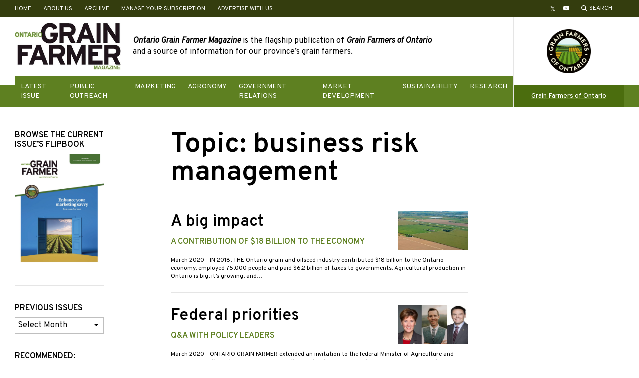

--- FILE ---
content_type: text/html; charset=UTF-8
request_url: https://ontariograinfarmer.ca/tag/business-risk-management/
body_size: 14665
content:
<!doctype html>
<html lang="en-US">
	<head>
		<meta charset="UTF-8">
		<meta name="viewport" content="width=device-width, initial-scale=1">
		<link rel="icon" type="image/png" href="https://ontariograinfarmer.ca/wp-content/themes/ontariograinfarmer-2019/images/logos/favicon.png">
		<meta name='robots' content='index, follow, max-image-preview:large, max-snippet:-1, max-video-preview:-1' />

	<!-- This site is optimized with the Yoast SEO plugin v26.7 - https://yoast.com/wordpress/plugins/seo/ -->
	<title>business risk management Archives - Ontario Grain Farmer</title>
	<link rel="canonical" href="https://ontariograinfarmer.ca/tag/business-risk-management/" />
	<meta property="og:locale" content="en_US" />
	<meta property="og:type" content="article" />
	<meta property="og:title" content="business risk management Archives - Ontario Grain Farmer" />
	<meta property="og:url" content="https://ontariograinfarmer.ca/tag/business-risk-management/" />
	<meta property="og:site_name" content="Ontario Grain Farmer" />
	<meta name="twitter:card" content="summary_large_image" />
	<meta name="twitter:site" content="@GrainFarmerMag" />
	<script type="application/ld+json" class="yoast-schema-graph">{"@context":"https://schema.org","@graph":[{"@type":"CollectionPage","@id":"https://ontariograinfarmer.ca/tag/business-risk-management/","url":"https://ontariograinfarmer.ca/tag/business-risk-management/","name":"business risk management Archives - Ontario Grain Farmer","isPartOf":{"@id":"https://ontariograinfarmer.ca/#website"},"primaryImageOfPage":{"@id":"https://ontariograinfarmer.ca/tag/business-risk-management/#primaryimage"},"image":{"@id":"https://ontariograinfarmer.ca/tag/business-risk-management/#primaryimage"},"thumbnailUrl":"https://ontariograinfarmer.ca/wp-content/uploads/2020/02/a-big-impact.jpg","breadcrumb":{"@id":"https://ontariograinfarmer.ca/tag/business-risk-management/#breadcrumb"},"inLanguage":"en-US"},{"@type":"ImageObject","inLanguage":"en-US","@id":"https://ontariograinfarmer.ca/tag/business-risk-management/#primaryimage","url":"https://ontariograinfarmer.ca/wp-content/uploads/2020/02/a-big-impact.jpg","contentUrl":"https://ontariograinfarmer.ca/wp-content/uploads/2020/02/a-big-impact.jpg","width":1030,"height":579,"caption":"ONTARIO GRAIN AND OILSEED FARMERS FIND THEMSELVES FACING THREE CRITICAL ISSUES: LOW PRICES CREATED BY TRADE DISRUPTION AND UNCERTAINTY; RAPIDLY RISING COSTS; AND INEFFECTIVE BUSINESS RISK MANAGEMENT PROGRAMS AT A TIME WHEN THEY ARE MOST NEEDED."},{"@type":"BreadcrumbList","@id":"https://ontariograinfarmer.ca/tag/business-risk-management/#breadcrumb","itemListElement":[{"@type":"ListItem","position":1,"name":"Home","item":"https://ontariograinfarmer.ca/"},{"@type":"ListItem","position":2,"name":"business risk management"}]},{"@type":"WebSite","@id":"https://ontariograinfarmer.ca/#website","url":"https://ontariograinfarmer.ca/","name":"Ontario Grain Farmer","description":"The magazine of Grain Farmers of Ontario","potentialAction":[{"@type":"SearchAction","target":{"@type":"EntryPoint","urlTemplate":"https://ontariograinfarmer.ca/?s={search_term_string}"},"query-input":{"@type":"PropertyValueSpecification","valueRequired":true,"valueName":"search_term_string"}}],"inLanguage":"en-US"}]}</script>
	<!-- / Yoast SEO plugin. -->


<link rel='dns-prefetch' href='//fonts.googleapis.com' />
<link rel="alternate" type="application/rss+xml" title="Ontario Grain Farmer &raquo; Feed" href="https://ontariograinfarmer.ca/feed/" />
<link rel="alternate" type="application/rss+xml" title="Ontario Grain Farmer &raquo; Comments Feed" href="https://ontariograinfarmer.ca/comments/feed/" />
<link rel="alternate" type="application/rss+xml" title="Ontario Grain Farmer &raquo; business risk management Tag Feed" href="https://ontariograinfarmer.ca/tag/business-risk-management/feed/" />
		<!-- This site uses the Google Analytics by MonsterInsights plugin v9.11.1 - Using Analytics tracking - https://www.monsterinsights.com/ -->
							<script src="//www.googletagmanager.com/gtag/js?id=G-WN4GDH5FVW"  data-cfasync="false" data-wpfc-render="false" type="text/javascript" async></script>
			<script data-cfasync="false" data-wpfc-render="false" type="text/javascript">
				var mi_version = '9.11.1';
				var mi_track_user = true;
				var mi_no_track_reason = '';
								var MonsterInsightsDefaultLocations = {"page_location":"https:\/\/ontariograinfarmer.ca\/tag\/business-risk-management\/"};
								if ( typeof MonsterInsightsPrivacyGuardFilter === 'function' ) {
					var MonsterInsightsLocations = (typeof MonsterInsightsExcludeQuery === 'object') ? MonsterInsightsPrivacyGuardFilter( MonsterInsightsExcludeQuery ) : MonsterInsightsPrivacyGuardFilter( MonsterInsightsDefaultLocations );
				} else {
					var MonsterInsightsLocations = (typeof MonsterInsightsExcludeQuery === 'object') ? MonsterInsightsExcludeQuery : MonsterInsightsDefaultLocations;
				}

								var disableStrs = [
										'ga-disable-G-WN4GDH5FVW',
									];

				/* Function to detect opted out users */
				function __gtagTrackerIsOptedOut() {
					for (var index = 0; index < disableStrs.length; index++) {
						if (document.cookie.indexOf(disableStrs[index] + '=true') > -1) {
							return true;
						}
					}

					return false;
				}

				/* Disable tracking if the opt-out cookie exists. */
				if (__gtagTrackerIsOptedOut()) {
					for (var index = 0; index < disableStrs.length; index++) {
						window[disableStrs[index]] = true;
					}
				}

				/* Opt-out function */
				function __gtagTrackerOptout() {
					for (var index = 0; index < disableStrs.length; index++) {
						document.cookie = disableStrs[index] + '=true; expires=Thu, 31 Dec 2099 23:59:59 UTC; path=/';
						window[disableStrs[index]] = true;
					}
				}

				if ('undefined' === typeof gaOptout) {
					function gaOptout() {
						__gtagTrackerOptout();
					}
				}
								window.dataLayer = window.dataLayer || [];

				window.MonsterInsightsDualTracker = {
					helpers: {},
					trackers: {},
				};
				if (mi_track_user) {
					function __gtagDataLayer() {
						dataLayer.push(arguments);
					}

					function __gtagTracker(type, name, parameters) {
						if (!parameters) {
							parameters = {};
						}

						if (parameters.send_to) {
							__gtagDataLayer.apply(null, arguments);
							return;
						}

						if (type === 'event') {
														parameters.send_to = monsterinsights_frontend.v4_id;
							var hookName = name;
							if (typeof parameters['event_category'] !== 'undefined') {
								hookName = parameters['event_category'] + ':' + name;
							}

							if (typeof MonsterInsightsDualTracker.trackers[hookName] !== 'undefined') {
								MonsterInsightsDualTracker.trackers[hookName](parameters);
							} else {
								__gtagDataLayer('event', name, parameters);
							}
							
						} else {
							__gtagDataLayer.apply(null, arguments);
						}
					}

					__gtagTracker('js', new Date());
					__gtagTracker('set', {
						'developer_id.dZGIzZG': true,
											});
					if ( MonsterInsightsLocations.page_location ) {
						__gtagTracker('set', MonsterInsightsLocations);
					}
										__gtagTracker('config', 'G-WN4GDH5FVW', {"forceSSL":"true","link_attribution":"true"} );
										window.gtag = __gtagTracker;										(function () {
						/* https://developers.google.com/analytics/devguides/collection/analyticsjs/ */
						/* ga and __gaTracker compatibility shim. */
						var noopfn = function () {
							return null;
						};
						var newtracker = function () {
							return new Tracker();
						};
						var Tracker = function () {
							return null;
						};
						var p = Tracker.prototype;
						p.get = noopfn;
						p.set = noopfn;
						p.send = function () {
							var args = Array.prototype.slice.call(arguments);
							args.unshift('send');
							__gaTracker.apply(null, args);
						};
						var __gaTracker = function () {
							var len = arguments.length;
							if (len === 0) {
								return;
							}
							var f = arguments[len - 1];
							if (typeof f !== 'object' || f === null || typeof f.hitCallback !== 'function') {
								if ('send' === arguments[0]) {
									var hitConverted, hitObject = false, action;
									if ('event' === arguments[1]) {
										if ('undefined' !== typeof arguments[3]) {
											hitObject = {
												'eventAction': arguments[3],
												'eventCategory': arguments[2],
												'eventLabel': arguments[4],
												'value': arguments[5] ? arguments[5] : 1,
											}
										}
									}
									if ('pageview' === arguments[1]) {
										if ('undefined' !== typeof arguments[2]) {
											hitObject = {
												'eventAction': 'page_view',
												'page_path': arguments[2],
											}
										}
									}
									if (typeof arguments[2] === 'object') {
										hitObject = arguments[2];
									}
									if (typeof arguments[5] === 'object') {
										Object.assign(hitObject, arguments[5]);
									}
									if ('undefined' !== typeof arguments[1].hitType) {
										hitObject = arguments[1];
										if ('pageview' === hitObject.hitType) {
											hitObject.eventAction = 'page_view';
										}
									}
									if (hitObject) {
										action = 'timing' === arguments[1].hitType ? 'timing_complete' : hitObject.eventAction;
										hitConverted = mapArgs(hitObject);
										__gtagTracker('event', action, hitConverted);
									}
								}
								return;
							}

							function mapArgs(args) {
								var arg, hit = {};
								var gaMap = {
									'eventCategory': 'event_category',
									'eventAction': 'event_action',
									'eventLabel': 'event_label',
									'eventValue': 'event_value',
									'nonInteraction': 'non_interaction',
									'timingCategory': 'event_category',
									'timingVar': 'name',
									'timingValue': 'value',
									'timingLabel': 'event_label',
									'page': 'page_path',
									'location': 'page_location',
									'title': 'page_title',
									'referrer' : 'page_referrer',
								};
								for (arg in args) {
																		if (!(!args.hasOwnProperty(arg) || !gaMap.hasOwnProperty(arg))) {
										hit[gaMap[arg]] = args[arg];
									} else {
										hit[arg] = args[arg];
									}
								}
								return hit;
							}

							try {
								f.hitCallback();
							} catch (ex) {
							}
						};
						__gaTracker.create = newtracker;
						__gaTracker.getByName = newtracker;
						__gaTracker.getAll = function () {
							return [];
						};
						__gaTracker.remove = noopfn;
						__gaTracker.loaded = true;
						window['__gaTracker'] = __gaTracker;
					})();
									} else {
										console.log("");
					(function () {
						function __gtagTracker() {
							return null;
						}

						window['__gtagTracker'] = __gtagTracker;
						window['gtag'] = __gtagTracker;
					})();
									}
			</script>
							<!-- / Google Analytics by MonsterInsights -->
		<style id='wp-img-auto-sizes-contain-inline-css' type='text/css'>
img:is([sizes=auto i],[sizes^="auto," i]){contain-intrinsic-size:3000px 1500px}
/*# sourceURL=wp-img-auto-sizes-contain-inline-css */
</style>
<link rel='stylesheet' id='adsanity-default-css-css' href='https://ontariograinfarmer.ca/wp-content/plugins/adsanity/dist/css/widget-default.css?ver=1.9.5' type='text/css' media='screen' />
<style id='wp-emoji-styles-inline-css' type='text/css'>

	img.wp-smiley, img.emoji {
		display: inline !important;
		border: none !important;
		box-shadow: none !important;
		height: 1em !important;
		width: 1em !important;
		margin: 0 0.07em !important;
		vertical-align: -0.1em !important;
		background: none !important;
		padding: 0 !important;
	}
/*# sourceURL=wp-emoji-styles-inline-css */
</style>
<style id='classic-theme-styles-inline-css' type='text/css'>
/*! This file is auto-generated */
.wp-block-button__link{color:#fff;background-color:#32373c;border-radius:9999px;box-shadow:none;text-decoration:none;padding:calc(.667em + 2px) calc(1.333em + 2px);font-size:1.125em}.wp-block-file__button{background:#32373c;color:#fff;text-decoration:none}
/*# sourceURL=/wp-includes/css/classic-themes.min.css */
</style>
<link rel='stylesheet' id='adsanity-vii-css' href='https://ontariograinfarmer.ca/wp-content/plugins/adsanity-vi-video-ads/public/dist/bundle.css?ver=1.4' type='text/css' media='all' />
<link rel='stylesheet' id='pb-theme-fonts-css' href='https://fonts.googleapis.com/css?family=Overpass%3A400%2C400i%2C600&#038;display=swap&#038;ver=1.2.0' type='text/css' media='all' />
<link rel='stylesheet' id='pb-style-css' href='https://ontariograinfarmer.ca/wp-content/themes/ontariograinfarmer-2019/style.css?ver=1.2.0' type='text/css' media='all' />
<script type="text/javascript" src="https://ontariograinfarmer.ca/wp-content/plugins/google-analytics-for-wordpress/assets/js/frontend-gtag.min.js?ver=9.11.1" id="monsterinsights-frontend-script-js" async="async" data-wp-strategy="async"></script>
<script data-cfasync="false" data-wpfc-render="false" type="text/javascript" id='monsterinsights-frontend-script-js-extra'>/* <![CDATA[ */
var monsterinsights_frontend = {"js_events_tracking":"true","download_extensions":"doc,pdf,ppt,zip,xls,docx,pptx,xlsx","inbound_paths":"[{\"path\":\"\\\/go\\\/\",\"label\":\"affiliate\"},{\"path\":\"\\\/recommend\\\/\",\"label\":\"affiliate\"}]","home_url":"https:\/\/ontariograinfarmer.ca","hash_tracking":"false","v4_id":"G-WN4GDH5FVW"};/* ]]> */
</script>
<script type="text/javascript" src="https://ontariograinfarmer.ca/wp-includes/js/jquery/jquery.min.js?ver=3.7.1" id="jquery-core-js"></script>
<script type="text/javascript" src="https://ontariograinfarmer.ca/wp-includes/js/jquery/jquery-migrate.min.js?ver=3.4.1" id="jquery-migrate-js"></script>
<link rel="https://api.w.org/" href="https://ontariograinfarmer.ca/wp-json/" /><link rel="alternate" title="JSON" type="application/json" href="https://ontariograinfarmer.ca/wp-json/wp/v2/tags/303" /><link rel="EditURI" type="application/rsd+xml" title="RSD" href="https://ontariograinfarmer.ca/xmlrpc.php?rsd" />
<meta name="generator" content="WordPress 6.9" />
<link rel="icon" href="https://ontariograinfarmer.ca/wp-content/uploads/2017/07/cropped-ogf-32x32.png" sizes="32x32" />
<link rel="icon" href="https://ontariograinfarmer.ca/wp-content/uploads/2017/07/cropped-ogf-192x192.png" sizes="192x192" />
<link rel="apple-touch-icon" href="https://ontariograinfarmer.ca/wp-content/uploads/2017/07/cropped-ogf-180x180.png" />
<meta name="msapplication-TileImage" content="https://ontariograinfarmer.ca/wp-content/uploads/2017/07/cropped-ogf-270x270.png" />
		<style type="text/css" id="wp-custom-css">
			[href*="twitter.com"]:before {
		content: "\1D54F"!important;
}		</style>
			<style id='wp-block-heading-inline-css' type='text/css'>
h1:where(.wp-block-heading).has-background,h2:where(.wp-block-heading).has-background,h3:where(.wp-block-heading).has-background,h4:where(.wp-block-heading).has-background,h5:where(.wp-block-heading).has-background,h6:where(.wp-block-heading).has-background{padding:1.25em 2.375em}h1.has-text-align-left[style*=writing-mode]:where([style*=vertical-lr]),h1.has-text-align-right[style*=writing-mode]:where([style*=vertical-rl]),h2.has-text-align-left[style*=writing-mode]:where([style*=vertical-lr]),h2.has-text-align-right[style*=writing-mode]:where([style*=vertical-rl]),h3.has-text-align-left[style*=writing-mode]:where([style*=vertical-lr]),h3.has-text-align-right[style*=writing-mode]:where([style*=vertical-rl]),h4.has-text-align-left[style*=writing-mode]:where([style*=vertical-lr]),h4.has-text-align-right[style*=writing-mode]:where([style*=vertical-rl]),h5.has-text-align-left[style*=writing-mode]:where([style*=vertical-lr]),h5.has-text-align-right[style*=writing-mode]:where([style*=vertical-rl]),h6.has-text-align-left[style*=writing-mode]:where([style*=vertical-lr]),h6.has-text-align-right[style*=writing-mode]:where([style*=vertical-rl]){rotate:180deg}
/*# sourceURL=https://ontariograinfarmer.ca/wp-includes/blocks/heading/style.min.css */
</style>
<style id='wp-block-paragraph-inline-css' type='text/css'>
.is-small-text{font-size:.875em}.is-regular-text{font-size:1em}.is-large-text{font-size:2.25em}.is-larger-text{font-size:3em}.has-drop-cap:not(:focus):first-letter{float:left;font-size:8.4em;font-style:normal;font-weight:100;line-height:.68;margin:.05em .1em 0 0;text-transform:uppercase}body.rtl .has-drop-cap:not(:focus):first-letter{float:none;margin-left:.1em}p.has-drop-cap.has-background{overflow:hidden}:root :where(p.has-background){padding:1.25em 2.375em}:where(p.has-text-color:not(.has-link-color)) a{color:inherit}p.has-text-align-left[style*="writing-mode:vertical-lr"],p.has-text-align-right[style*="writing-mode:vertical-rl"]{rotate:180deg}
/*# sourceURL=https://ontariograinfarmer.ca/wp-includes/blocks/paragraph/style.min.css */
</style>
<style id='wp-block-table-inline-css' type='text/css'>
.wp-block-table{overflow-x:auto}.wp-block-table table{border-collapse:collapse;width:100%}.wp-block-table thead{border-bottom:3px solid}.wp-block-table tfoot{border-top:3px solid}.wp-block-table td,.wp-block-table th{border:1px solid;padding:.5em}.wp-block-table .has-fixed-layout{table-layout:fixed;width:100%}.wp-block-table .has-fixed-layout td,.wp-block-table .has-fixed-layout th{word-break:break-word}.wp-block-table.aligncenter,.wp-block-table.alignleft,.wp-block-table.alignright{display:table;width:auto}.wp-block-table.aligncenter td,.wp-block-table.aligncenter th,.wp-block-table.alignleft td,.wp-block-table.alignleft th,.wp-block-table.alignright td,.wp-block-table.alignright th{word-break:break-word}.wp-block-table .has-subtle-light-gray-background-color{background-color:#f3f4f5}.wp-block-table .has-subtle-pale-green-background-color{background-color:#e9fbe5}.wp-block-table .has-subtle-pale-blue-background-color{background-color:#e7f5fe}.wp-block-table .has-subtle-pale-pink-background-color{background-color:#fcf0ef}.wp-block-table.is-style-stripes{background-color:initial;border-collapse:inherit;border-spacing:0}.wp-block-table.is-style-stripes tbody tr:nth-child(odd){background-color:#f0f0f0}.wp-block-table.is-style-stripes.has-subtle-light-gray-background-color tbody tr:nth-child(odd){background-color:#f3f4f5}.wp-block-table.is-style-stripes.has-subtle-pale-green-background-color tbody tr:nth-child(odd){background-color:#e9fbe5}.wp-block-table.is-style-stripes.has-subtle-pale-blue-background-color tbody tr:nth-child(odd){background-color:#e7f5fe}.wp-block-table.is-style-stripes.has-subtle-pale-pink-background-color tbody tr:nth-child(odd){background-color:#fcf0ef}.wp-block-table.is-style-stripes td,.wp-block-table.is-style-stripes th{border-color:#0000}.wp-block-table.is-style-stripes{border-bottom:1px solid #f0f0f0}.wp-block-table .has-border-color td,.wp-block-table .has-border-color th,.wp-block-table .has-border-color tr,.wp-block-table .has-border-color>*{border-color:inherit}.wp-block-table table[style*=border-top-color] tr:first-child,.wp-block-table table[style*=border-top-color] tr:first-child td,.wp-block-table table[style*=border-top-color] tr:first-child th,.wp-block-table table[style*=border-top-color]>*,.wp-block-table table[style*=border-top-color]>* td,.wp-block-table table[style*=border-top-color]>* th{border-top-color:inherit}.wp-block-table table[style*=border-top-color] tr:not(:first-child){border-top-color:initial}.wp-block-table table[style*=border-right-color] td:last-child,.wp-block-table table[style*=border-right-color] th,.wp-block-table table[style*=border-right-color] tr,.wp-block-table table[style*=border-right-color]>*{border-right-color:inherit}.wp-block-table table[style*=border-bottom-color] tr:last-child,.wp-block-table table[style*=border-bottom-color] tr:last-child td,.wp-block-table table[style*=border-bottom-color] tr:last-child th,.wp-block-table table[style*=border-bottom-color]>*,.wp-block-table table[style*=border-bottom-color]>* td,.wp-block-table table[style*=border-bottom-color]>* th{border-bottom-color:inherit}.wp-block-table table[style*=border-bottom-color] tr:not(:last-child){border-bottom-color:initial}.wp-block-table table[style*=border-left-color] td:first-child,.wp-block-table table[style*=border-left-color] th,.wp-block-table table[style*=border-left-color] tr,.wp-block-table table[style*=border-left-color]>*{border-left-color:inherit}.wp-block-table table[style*=border-style] td,.wp-block-table table[style*=border-style] th,.wp-block-table table[style*=border-style] tr,.wp-block-table table[style*=border-style]>*{border-style:inherit}.wp-block-table table[style*=border-width] td,.wp-block-table table[style*=border-width] th,.wp-block-table table[style*=border-width] tr,.wp-block-table table[style*=border-width]>*{border-style:inherit;border-width:inherit}
/*# sourceURL=https://ontariograinfarmer.ca/wp-includes/blocks/table/style.min.css */
</style>
<style id='global-styles-inline-css' type='text/css'>
:root{--wp--preset--aspect-ratio--square: 1;--wp--preset--aspect-ratio--4-3: 4/3;--wp--preset--aspect-ratio--3-4: 3/4;--wp--preset--aspect-ratio--3-2: 3/2;--wp--preset--aspect-ratio--2-3: 2/3;--wp--preset--aspect-ratio--16-9: 16/9;--wp--preset--aspect-ratio--9-16: 9/16;--wp--preset--gradient--vivid-cyan-blue-to-vivid-purple: linear-gradient(135deg,rgb(6,147,227) 0%,rgb(155,81,224) 100%);--wp--preset--gradient--light-green-cyan-to-vivid-green-cyan: linear-gradient(135deg,rgb(122,220,180) 0%,rgb(0,208,130) 100%);--wp--preset--gradient--luminous-vivid-amber-to-luminous-vivid-orange: linear-gradient(135deg,rgb(252,185,0) 0%,rgb(255,105,0) 100%);--wp--preset--gradient--luminous-vivid-orange-to-vivid-red: linear-gradient(135deg,rgb(255,105,0) 0%,rgb(207,46,46) 100%);--wp--preset--gradient--very-light-gray-to-cyan-bluish-gray: linear-gradient(135deg,rgb(238,238,238) 0%,rgb(169,184,195) 100%);--wp--preset--gradient--cool-to-warm-spectrum: linear-gradient(135deg,rgb(74,234,220) 0%,rgb(151,120,209) 20%,rgb(207,42,186) 40%,rgb(238,44,130) 60%,rgb(251,105,98) 80%,rgb(254,248,76) 100%);--wp--preset--gradient--blush-light-purple: linear-gradient(135deg,rgb(255,206,236) 0%,rgb(152,150,240) 100%);--wp--preset--gradient--blush-bordeaux: linear-gradient(135deg,rgb(254,205,165) 0%,rgb(254,45,45) 50%,rgb(107,0,62) 100%);--wp--preset--gradient--luminous-dusk: linear-gradient(135deg,rgb(255,203,112) 0%,rgb(199,81,192) 50%,rgb(65,88,208) 100%);--wp--preset--gradient--pale-ocean: linear-gradient(135deg,rgb(255,245,203) 0%,rgb(182,227,212) 50%,rgb(51,167,181) 100%);--wp--preset--gradient--electric-grass: linear-gradient(135deg,rgb(202,248,128) 0%,rgb(113,206,126) 100%);--wp--preset--gradient--midnight: linear-gradient(135deg,rgb(2,3,129) 0%,rgb(40,116,252) 100%);--wp--preset--font-size--small: 12px;--wp--preset--font-size--medium: 20px;--wp--preset--font-size--large: 36px;--wp--preset--font-size--x-large: 42px;--wp--preset--spacing--20: 0.44rem;--wp--preset--spacing--30: 0.67rem;--wp--preset--spacing--40: 1rem;--wp--preset--spacing--50: 1.5rem;--wp--preset--spacing--60: 2.25rem;--wp--preset--spacing--70: 3.38rem;--wp--preset--spacing--80: 5.06rem;--wp--preset--shadow--natural: 6px 6px 9px rgba(0, 0, 0, 0.2);--wp--preset--shadow--deep: 12px 12px 50px rgba(0, 0, 0, 0.4);--wp--preset--shadow--sharp: 6px 6px 0px rgba(0, 0, 0, 0.2);--wp--preset--shadow--outlined: 6px 6px 0px -3px rgb(255, 255, 255), 6px 6px rgb(0, 0, 0);--wp--preset--shadow--crisp: 6px 6px 0px rgb(0, 0, 0);}:where(.is-layout-flex){gap: 0.5em;}:where(.is-layout-grid){gap: 0.5em;}body .is-layout-flex{display: flex;}.is-layout-flex{flex-wrap: wrap;align-items: center;}.is-layout-flex > :is(*, div){margin: 0;}body .is-layout-grid{display: grid;}.is-layout-grid > :is(*, div){margin: 0;}:where(.wp-block-columns.is-layout-flex){gap: 2em;}:where(.wp-block-columns.is-layout-grid){gap: 2em;}:where(.wp-block-post-template.is-layout-flex){gap: 1.25em;}:where(.wp-block-post-template.is-layout-grid){gap: 1.25em;}.has-vivid-cyan-blue-to-vivid-purple-gradient-background{background: var(--wp--preset--gradient--vivid-cyan-blue-to-vivid-purple) !important;}.has-light-green-cyan-to-vivid-green-cyan-gradient-background{background: var(--wp--preset--gradient--light-green-cyan-to-vivid-green-cyan) !important;}.has-luminous-vivid-amber-to-luminous-vivid-orange-gradient-background{background: var(--wp--preset--gradient--luminous-vivid-amber-to-luminous-vivid-orange) !important;}.has-luminous-vivid-orange-to-vivid-red-gradient-background{background: var(--wp--preset--gradient--luminous-vivid-orange-to-vivid-red) !important;}.has-very-light-gray-to-cyan-bluish-gray-gradient-background{background: var(--wp--preset--gradient--very-light-gray-to-cyan-bluish-gray) !important;}.has-cool-to-warm-spectrum-gradient-background{background: var(--wp--preset--gradient--cool-to-warm-spectrum) !important;}.has-blush-light-purple-gradient-background{background: var(--wp--preset--gradient--blush-light-purple) !important;}.has-blush-bordeaux-gradient-background{background: var(--wp--preset--gradient--blush-bordeaux) !important;}.has-luminous-dusk-gradient-background{background: var(--wp--preset--gradient--luminous-dusk) !important;}.has-pale-ocean-gradient-background{background: var(--wp--preset--gradient--pale-ocean) !important;}.has-electric-grass-gradient-background{background: var(--wp--preset--gradient--electric-grass) !important;}.has-midnight-gradient-background{background: var(--wp--preset--gradient--midnight) !important;}.has-small-font-size{font-size: var(--wp--preset--font-size--small) !important;}.has-medium-font-size{font-size: var(--wp--preset--font-size--medium) !important;}.has-large-font-size{font-size: var(--wp--preset--font-size--large) !important;}.has-x-large-font-size{font-size: var(--wp--preset--font-size--x-large) !important;}
/*# sourceURL=global-styles-inline-css */
</style>
</head>
	<body class="archive tag tag-business-risk-management tag-303 wp-embed-responsive wp-theme-ontariograinfarmer-2019">
				<a class="u-sr-only u-skip-link" href="#content">Skip to content</a>
		<div class="c-super-header u-hidden-mobile">
			<div class="o-container">
				<div class="c-super-header__content">
					<ul id="header-links" class="o-list-bare c-footer-nav c-footer-nav--header"><li id="menu-item-6650" class="menu-item menu-item-type-post_type menu-item-object-page menu-item-home menu-item-6650"><a href="https://ontariograinfarmer.ca/">Home</a></li>
<li id="menu-item-3243" class="menu-item menu-item-type-post_type menu-item-object-page menu-item-3243"><a href="https://ontariograinfarmer.ca/about-us/">About Us</a></li>
<li id="menu-item-3244" class="menu-item menu-item-type-post_type menu-item-object-page current_page_parent menu-item-3244"><a href="https://ontariograinfarmer.ca/posts/">Archive</a></li>
<li id="menu-item-12892" class="menu-item menu-item-type-custom menu-item-object-custom menu-item-12892"><a target="_blank" href="https://gfo1.typeform.com/ogf-mag-status">Manage Your Subscription</a></li>
<li id="menu-item-12988" class="menu-item menu-item-type-post_type menu-item-object-page menu-item-12988"><a href="https://ontariograinfarmer.ca/advertise-with-us/">Advertise With Us</a></li>
</ul>					<div class="c-super-header__social-search">
						<ul id="social-links-header" class="o-list-bare c-social-nav__list"><li id="menu-item-3219" class="menu-item menu-item-type-custom menu-item-object-custom menu-item-3219"><a target="_blank" href="http://www.twitter.com/grainfarmermag"><span class="u-sr-only">Twitter</span></a></li>
<li id="menu-item-3263" class="menu-item menu-item-type-custom menu-item-object-custom menu-item-3263"><a target="_blank" href="https://www.youtube.com/user/grainfarmersontario"><span class="u-sr-only">YouTube</span></a></li>
</ul>						<a href="https://ontariograinfarmer.ca/search/" class="o-button-bare c-button-search">
							<svg xmlns="http://www.w3.org/2000/svg" viewBox="0 0 12 12" width="12" height="12" fill="#fff" class="c-button-search__icon">
								<path d="M4.75,1.5A3.25,3.25,0,1,1,1.5,4.75,3.26,3.26,0,0,1,4.75,1.5m0-1.5A4.75,4.75,0,1,0,9.5,4.75,4.75,4.75,0,0,0,4.75,0Z"/>
								<rect class="cls-1" x="9.5" y="7.4" width="0.35" height="4.54" transform="translate(-4.01 9.67) rotate(-45)"/>
								<polygon points="8.19 7.34 7.34 8.19 11.15 12 12 11.15 8.19 7.34 8.19 7.34"/>
							</svg>
							<span class="c-button-search__label">Search</span>
						</a>
					</div>
				</div>
			</div>
		</div>
		<header class="c-site-header">
			<div class="c-mobile-navigation-controls u-hidden-desktop">
				<a href="https://ontariograinfarmer.ca/search/" class="o-button-bare c-button-search">
					<svg xmlns="http://www.w3.org/2000/svg" viewBox="0 0 12 12" width="12" height="12" fill="#000" class="c-button-search__icon">
						<path d="M4.75,1.5A3.25,3.25,0,1,1,1.5,4.75,3.26,3.26,0,0,1,4.75,1.5m0-1.5A4.75,4.75,0,1,0,9.5,4.75,4.75,4.75,0,0,0,4.75,0Z"/>
						<rect class="cls-1" x="9.5" y="7.4" width="0.35" height="4.54" transform="translate(-4.01 9.67) rotate(-45)"/>
						<polygon points="8.19 7.34 7.34 8.19 11.15 12 12 11.15 8.19 7.34 8.19 7.34"/>
					</svg>
					<span class="c-button-search__label">Search</span>
				</a>
				<button type="button" class="o-button-bare c-nav-toggle js-menu-toggle" aria-controls="primary-navigation">
					<span class="c-nav-toggle__box">
						<span class="c-nav-toggle__inner"></span>
					</span>
					<span class="u-sr-only">Toggle menu</span>
				</button>
			</div>
			<div class="o-container">
				<div class="c-site-header__parts">
					<div class="c-site-header__left">
						<div class="c-site-header__parts-inner">
							<div class="c-site-header__top">
								<div class="c-site-header__content">
									<a href="https://ontariograinfarmer.ca/" class="c-site-header__logo" rel="home">
										<img src="https://ontariograinfarmer.ca/wp-content/themes/ontariograinfarmer-2019/images/logos/ontario-grain-farmer-magazine-logo.png" alt="Ontario Grain Farmer">
									</a>
																			<div class="c-site-header__intro-text u-hidden-mobile">
											<div id="text-14" class="widget_text">			<div class="textwidget"><p><b><i>Ontario Grain Farmer Magazine</i></b> is the flagship publication of <b><i>Grain Farmers of Ontario</i></b> and a source of information for our province’s grain farmers.<span class="Apple-converted-space"> </span></p>
</div>
		</div>										</div>
																	</div>
							</div>
							<div class="c-site-header__bottom">
								<nav class="c-primary-nav" aria-label="Primary Menu">
									<ul id="primary-navigation" class="o-list-bare c-primary-nav__list js-primary-navigation"><li id="menu-item-12989" class="menu-item menu-item-type-custom menu-item-object-custom menu-item-has-children menu-item-12989"><a href="https://ontariograinfarmer.ca/2025/12/">Latest Issue</a>
<ul class="sub-menu">
	<li id="menu-item-12993" class="menu-item menu-item-type-custom menu-item-object-custom menu-item-12993"><a href="https://ontariograinfarmer.ca/2025/11/">November Issue</a></li>
	<li id="menu-item-12990" class="menu-item menu-item-type-custom menu-item-object-custom menu-item-12990"><a href="https://ontariograinfarmer.ca/2025/10/">October Issue</a></li>
</ul>
</li>
<li id="menu-item-3231" class="menu-item menu-item-type-taxonomy menu-item-object-category menu-item-3231"><a href="https://ontariograinfarmer.ca/category/public-outreach/">Public Outreach</a></li>
<li id="menu-item-3232" class="menu-item menu-item-type-taxonomy menu-item-object-category menu-item-3232"><a href="https://ontariograinfarmer.ca/category/marketing/">Marketing</a></li>
<li id="menu-item-3233" class="menu-item menu-item-type-taxonomy menu-item-object-category menu-item-3233"><a href="https://ontariograinfarmer.ca/category/agronomy/">Agronomy</a></li>
<li id="menu-item-5725" class="menu-item menu-item-type-taxonomy menu-item-object-category menu-item-5725"><a href="https://ontariograinfarmer.ca/category/government-relations/">Government Relations</a></li>
<li id="menu-item-3236" class="menu-item menu-item-type-taxonomy menu-item-object-category menu-item-3236"><a href="https://ontariograinfarmer.ca/category/market-development/">Market Development</a></li>
<li id="menu-item-3237" class="menu-item menu-item-type-taxonomy menu-item-object-category menu-item-3237"><a href="https://ontariograinfarmer.ca/category/sustainability/">Sustainability</a></li>
<li id="menu-item-3238" class="menu-item menu-item-type-taxonomy menu-item-object-category menu-item-3238"><a href="https://ontariograinfarmer.ca/category/research/">Research</a></li>
</ul>								</nav>
							</div>
						</div>
					</div>
					<div class="c-site-header__right u-hidden-mobile">
						<a href="https://gfo.ca/" class="c-site-header__sister-site-link c-site-header__parts-inner">
							<div class="c-site-header__top">
								<div class="c-site-header__sister-site-logo">
									<img src="https://ontariograinfarmer.ca/wp-content/themes/ontariograinfarmer-2019/images/logos/gfo-logo.png" alt="Grain Farmers of Ontario logo">
								</div>
							</div>
							<div class="c-site-header__bottom c-site-header__sister-site-title">
								Grain Farmers of Ontario							</div>
						</a>
					</div>
				</div>
			</div>
		</header>
		<main id="content" class="c-main-content">

	<div class="o-container">
		<div class="o-row">
			<div class="o-col u-10of12-md u-7of12-lg u-6of12-xl u-offset-1of12-lg u-offset-1of12-md">
				<div class="u-margin-bottom-md">
					<h1 class="u-margin-bottom-xl">
						Topic: <span>business risk management</span>					</h1>
														</div>

																		<ul class="o-list-bare c-posts-list">
																				<li>
								<a href="https://ontariograinfarmer.ca/2020/03/01/a-big-impact/" class="c-post post-7112 post type-post status-publish format-standard has-post-thumbnail hentry category-features category-government-relations tag-18-billion tag-a-big-impact tag-brm tag-business-risk-management tag-economy tag-ineffective-brm tag-low-prices">
	<article>
				<div class="wp-block-media-text has-media-on-the-right is-vertically-aligned-center is-hidden-on-mobile" style="grid-template-columns: auto 140px;">
							<div class="wp-block-media-text__media">
					<img width="300" height="169" src="https://ontariograinfarmer.ca/wp-content/uploads/2020/02/a-big-impact-300x169.jpg" class="c-post__thumbnail wp-post-image" alt="" decoding="async" fetchpriority="high" srcset="https://ontariograinfarmer.ca/wp-content/uploads/2020/02/a-big-impact-300x169.jpg 300w, https://ontariograinfarmer.ca/wp-content/uploads/2020/02/a-big-impact-1024x576.jpg 1024w, https://ontariograinfarmer.ca/wp-content/uploads/2020/02/a-big-impact-768x432.jpg 768w, https://ontariograinfarmer.ca/wp-content/uploads/2020/02/a-big-impact.jpg 1030w" sizes="(max-width: 300px) 100vw, 300px" />				</div>
						<div class="wp-block-media-text__content">
				<h2 class="c-post__title">A big impact</h2>									<p class="c-post__subheading">a CONTRIBUTION OF $18 BILLION TO THE ECONOMY</p>
							</div>
		</div>
		<div class="c-post__excerpt">
			<time dateTime="2020-03-01">
				March 2020			</time> -
			IN 2018, THE Ontario grain and oilseed industry contributed $18 billion to the Ontario economy, employed 75,000 people and paid $6.2 billion of taxes to governments. Agricultural production in Ontario is big, it’s growing, and&#8230;		</div>
	</article>
</a>
							</li>
																				<li>
								<a href="https://ontariograinfarmer.ca/2020/03/01/federal-priorities/" class="c-post post-7121 post type-post status-publish format-standard has-post-thumbnail hentry category-features category-government-relations tag-brm tag-business-risk-management tag-carbon-tax-costs tag-compensation tag-federal-priorities tag-policy-leaders tag-trade-wars">
	<article>
				<div class="wp-block-media-text has-media-on-the-right is-vertically-aligned-center is-hidden-on-mobile" style="grid-template-columns: auto 140px;">
							<div class="wp-block-media-text__media">
					<img width="300" height="169" src="https://ontariograinfarmer.ca/wp-content/uploads/2020/02/federal-priorities-300x169.jpg" class="c-post__thumbnail wp-post-image" alt="" decoding="async" srcset="https://ontariograinfarmer.ca/wp-content/uploads/2020/02/federal-priorities-300x169.jpg 300w, https://ontariograinfarmer.ca/wp-content/uploads/2020/02/federal-priorities-1024x576.jpg 1024w, https://ontariograinfarmer.ca/wp-content/uploads/2020/02/federal-priorities-768x432.jpg 768w, https://ontariograinfarmer.ca/wp-content/uploads/2020/02/federal-priorities.jpg 1030w" sizes="(max-width: 300px) 100vw, 300px" />				</div>
						<div class="wp-block-media-text__content">
				<h2 class="c-post__title">Federal priorities</h2>									<p class="c-post__subheading">Q&A WITH POLICY LEADERS</p>
							</div>
		</div>
		<div class="c-post__excerpt">
			<time dateTime="2020-03-01">
				March 2020			</time> -
			ONTARIO GRAIN FARMER extended an invitation to the federal Minister of Agriculture and Agri-Food and the federal opposition agriculture critics to answer questions about the important issues facing Ontario grain farmers. Here are the responses&#8230;		</div>
	</article>
</a>
							</li>
																				<li>
								<a href="https://ontariograinfarmer.ca/2020/03/01/protect-ontarios-economy/" class="c-post post-7100 post type-post status-publish format-standard has-post-thumbnail hentry category-also-in-this-issue category-government-relations tag-brm tag-business-risk-management tag-costs tag-income-trends tag-our-ask tag-trade-wars">
	<article>
				<div class="wp-block-media-text has-media-on-the-right is-vertically-aligned-center is-hidden-on-mobile" style="grid-template-columns: auto 140px;">
							<div class="wp-block-media-text__media">
					<img width="300" height="169" src="https://ontariograinfarmer.ca/wp-content/uploads/2020/02/protect-Ontarios-economy-300x169.jpg" class="c-post__thumbnail wp-post-image" alt="" decoding="async" srcset="https://ontariograinfarmer.ca/wp-content/uploads/2020/02/protect-Ontarios-economy-300x169.jpg 300w, https://ontariograinfarmer.ca/wp-content/uploads/2020/02/protect-Ontarios-economy-1024x576.jpg 1024w, https://ontariograinfarmer.ca/wp-content/uploads/2020/02/protect-Ontarios-economy-768x432.jpg 768w, https://ontariograinfarmer.ca/wp-content/uploads/2020/02/protect-Ontarios-economy.jpg 1030w" sizes="(max-width: 300px) 100vw, 300px" />				</div>
						<div class="wp-block-media-text__content">
				<h2 class="c-post__title">Protect Ontario&#8217;s economy</h2>									<p class="c-post__subheading">BRM NEEDS TO CHANGE NOW</p>
							</div>
		</div>
		<div class="c-post__excerpt">
			<time dateTime="2020-03-01">
				March 2020			</time> -
			THE CURRENT ENVIRONMENT for grain farming in Ontario is high risk. With trade disputes impacting farmers continually, new costs, the rising cost of land and equipment, production tools at risk, and support programs that are&#8230;		</div>
	</article>
</a>
							</li>
																				<li>
								<a href="https://ontariograinfarmer.ca/2020/03/01/provincial-priorities/" class="c-post post-7119 post type-post status-publish format-standard has-post-thumbnail hentry category-features category-government-relations tag-brm tag-business-risk-management tag-carbon-tax-costs tag-compensation tag-doug-ford tag-provincial-priorities tag-trade-wars">
	<article>
				<div class="wp-block-media-text has-media-on-the-right is-vertically-aligned-center is-hidden-on-mobile" style="grid-template-columns: auto 140px;">
							<div class="wp-block-media-text__media">
					<img width="300" height="169" src="https://ontariograinfarmer.ca/wp-content/uploads/2020/02/provincial-priorities-e1581611021348-300x169.jpg" class="c-post__thumbnail wp-post-image" alt="" decoding="async" loading="lazy" srcset="https://ontariograinfarmer.ca/wp-content/uploads/2020/02/provincial-priorities-e1581611021348-300x169.jpg 300w, https://ontariograinfarmer.ca/wp-content/uploads/2020/02/provincial-priorities-e1581611021348-1024x576.jpg 1024w, https://ontariograinfarmer.ca/wp-content/uploads/2020/02/provincial-priorities-e1581611021348-768x432.jpg 768w, https://ontariograinfarmer.ca/wp-content/uploads/2020/02/provincial-priorities-e1581611021348.jpg 1030w" sizes="auto, (max-width: 300px) 100vw, 300px" />				</div>
						<div class="wp-block-media-text__content">
				<h2 class="c-post__title">Provincial priorities</h2>									<p class="c-post__subheading">Q&A WITH DOUG FORD</p>
							</div>
		</div>
		<div class="c-post__excerpt">
			<time dateTime="2020-03-01">
				March 2020			</time> -
			ONTARIO GRAIN FARMER extended an invitation to the Premier of Ontario to answer questions about the important issues facing Ontario grain farmers. Here is the response we received from Doug Ford, Premier of Ontario. Grain&#8230;		</div>
	</article>
</a>
							</li>
											</ul>

								</div>
			<div class="o-col o-col--first-lg u-2of12-xl u-3of12-lg u-10of12-md u-offset-1of12-md u-offset-0of12-lg c-sidebar c-sidebar--default">
			<div class="u-margin-bottom-lg">
			<aside id="text-20" class="c-widget widget_text"><h2 class="c-h4 c-widget__title">Browse the Current Issue&#8217;s Flipbook</h2>			<div class="textwidget"><p><a href="https://ontariograinfarmer.ca/flipbook/2025/2025-12-DecemberJanuary/index.html" target="_blank" rel="noopener"><img loading="lazy" decoding="async" class="alignnone wp-image-14113 size-full" src="https://ontariograinfarmer.ca/wp-content/uploads/2025/12/OGF_Dec_Jan_2025_2026_Issue.jpg" alt="" width="1675" height="2125" srcset="https://ontariograinfarmer.ca/wp-content/uploads/2025/12/OGF_Dec_Jan_2025_2026_Issue.jpg 1675w, https://ontariograinfarmer.ca/wp-content/uploads/2025/12/OGF_Dec_Jan_2025_2026_Issue-236x300.jpg 236w, https://ontariograinfarmer.ca/wp-content/uploads/2025/12/OGF_Dec_Jan_2025_2026_Issue-807x1024.jpg 807w, https://ontariograinfarmer.ca/wp-content/uploads/2025/12/OGF_Dec_Jan_2025_2026_Issue-768x974.jpg 768w, https://ontariograinfarmer.ca/wp-content/uploads/2025/12/OGF_Dec_Jan_2025_2026_Issue-1211x1536.jpg 1211w, https://ontariograinfarmer.ca/wp-content/uploads/2025/12/OGF_Dec_Jan_2025_2026_Issue-1614x2048.jpg 1614w" sizes="auto, (max-width: 1675px) 100vw, 1675px" /></a></p>
</div>
		</aside><aside id="archives-5" class="c-widget widget_archive"><h2 class="c-h4 c-widget__title">Previous Issues</h2>		<label class="screen-reader-text" for="archives-dropdown-5">Previous Issues</label>
		<select id="archives-dropdown-5" name="archive-dropdown">
			
			<option value="">Select Month</option>
				<option value='https://ontariograinfarmer.ca/2025/12/'> December 2025 </option>
	<option value='https://ontariograinfarmer.ca/2025/11/'> November 2025 </option>
	<option value='https://ontariograinfarmer.ca/2025/10/'> October 2025 </option>
	<option value='https://ontariograinfarmer.ca/2025/09/'> September 2025 </option>
	<option value='https://ontariograinfarmer.ca/2025/08/'> August 2025 </option>
	<option value='https://ontariograinfarmer.ca/2025/07/'> July 2025 </option>
	<option value='https://ontariograinfarmer.ca/2025/06/'> June 2025 </option>
	<option value='https://ontariograinfarmer.ca/2025/04/'> April 2025 </option>
	<option value='https://ontariograinfarmer.ca/2025/03/'> March 2025 </option>
	<option value='https://ontariograinfarmer.ca/2025/02/'> February 2025 </option>
	<option value='https://ontariograinfarmer.ca/2024/12/'> December 2024 </option>
	<option value='https://ontariograinfarmer.ca/2024/11/'> November 2024 </option>
	<option value='https://ontariograinfarmer.ca/2024/10/'> October 2024 </option>
	<option value='https://ontariograinfarmer.ca/2024/09/'> September 2024 </option>
	<option value='https://ontariograinfarmer.ca/2024/08/'> August 2024 </option>
	<option value='https://ontariograinfarmer.ca/2024/06/'> June 2024 </option>
	<option value='https://ontariograinfarmer.ca/2024/04/'> April 2024 </option>
	<option value='https://ontariograinfarmer.ca/2024/03/'> March 2024 </option>
	<option value='https://ontariograinfarmer.ca/2024/02/'> February 2024 </option>
	<option value='https://ontariograinfarmer.ca/2023/12/'> December 2023 </option>
	<option value='https://ontariograinfarmer.ca/2023/11/'> November 2023 </option>
	<option value='https://ontariograinfarmer.ca/2023/10/'> October 2023 </option>
	<option value='https://ontariograinfarmer.ca/2023/09/'> September 2023 </option>
	<option value='https://ontariograinfarmer.ca/2023/08/'> August 2023 </option>
	<option value='https://ontariograinfarmer.ca/2023/06/'> June 2023 </option>
	<option value='https://ontariograinfarmer.ca/2023/04/'> April 2023 </option>
	<option value='https://ontariograinfarmer.ca/2023/03/'> March 2023 </option>
	<option value='https://ontariograinfarmer.ca/2023/02/'> February 2023 </option>
	<option value='https://ontariograinfarmer.ca/2022/12/'> December 2022 </option>
	<option value='https://ontariograinfarmer.ca/2022/11/'> November 2022 </option>
	<option value='https://ontariograinfarmer.ca/2022/10/'> October 2022 </option>
	<option value='https://ontariograinfarmer.ca/2022/09/'> September 2022 </option>
	<option value='https://ontariograinfarmer.ca/2022/08/'> August 2022 </option>
	<option value='https://ontariograinfarmer.ca/2022/06/'> June 2022 </option>
	<option value='https://ontariograinfarmer.ca/2022/04/'> April 2022 </option>
	<option value='https://ontariograinfarmer.ca/2022/03/'> March 2022 </option>
	<option value='https://ontariograinfarmer.ca/2022/02/'> February 2022 </option>
	<option value='https://ontariograinfarmer.ca/2021/12/'> December 2021 </option>
	<option value='https://ontariograinfarmer.ca/2021/11/'> November 2021 </option>
	<option value='https://ontariograinfarmer.ca/2021/10/'> October 2021 </option>
	<option value='https://ontariograinfarmer.ca/2021/09/'> September 2021 </option>
	<option value='https://ontariograinfarmer.ca/2021/08/'> August 2021 </option>
	<option value='https://ontariograinfarmer.ca/2021/07/'> July 2021 </option>
	<option value='https://ontariograinfarmer.ca/2021/06/'> June 2021 </option>
	<option value='https://ontariograinfarmer.ca/2021/05/'> May 2021 </option>
	<option value='https://ontariograinfarmer.ca/2021/04/'> April 2021 </option>
	<option value='https://ontariograinfarmer.ca/2021/03/'> March 2021 </option>
	<option value='https://ontariograinfarmer.ca/2021/02/'> February 2021 </option>
	<option value='https://ontariograinfarmer.ca/2021/01/'> January 2021 </option>
	<option value='https://ontariograinfarmer.ca/2020/12/'> December 2020 </option>
	<option value='https://ontariograinfarmer.ca/2020/11/'> November 2020 </option>
	<option value='https://ontariograinfarmer.ca/2020/10/'> October 2020 </option>
	<option value='https://ontariograinfarmer.ca/2020/09/'> September 2020 </option>
	<option value='https://ontariograinfarmer.ca/2020/08/'> August 2020 </option>
	<option value='https://ontariograinfarmer.ca/2020/07/'> July 2020 </option>
	<option value='https://ontariograinfarmer.ca/2020/06/'> June 2020 </option>
	<option value='https://ontariograinfarmer.ca/2020/04/'> April 2020 </option>
	<option value='https://ontariograinfarmer.ca/2020/03/'> March 2020 </option>
	<option value='https://ontariograinfarmer.ca/2020/02/'> February 2020 </option>
	<option value='https://ontariograinfarmer.ca/2020/01/'> January 2020 </option>
	<option value='https://ontariograinfarmer.ca/2019/12/'> December 2019 </option>
	<option value='https://ontariograinfarmer.ca/2019/11/'> November 2019 </option>
	<option value='https://ontariograinfarmer.ca/2019/10/'> October 2019 </option>
	<option value='https://ontariograinfarmer.ca/2019/09/'> September 2019 </option>
	<option value='https://ontariograinfarmer.ca/2019/08/'> August 2019 </option>
	<option value='https://ontariograinfarmer.ca/2019/07/'> July 2019 </option>
	<option value='https://ontariograinfarmer.ca/2019/06/'> June 2019 </option>
	<option value='https://ontariograinfarmer.ca/2019/05/'> May 2019 </option>
	<option value='https://ontariograinfarmer.ca/2019/04/'> April 2019 </option>
	<option value='https://ontariograinfarmer.ca/2019/03/'> March 2019 </option>
	<option value='https://ontariograinfarmer.ca/2019/02/'> February 2019 </option>
	<option value='https://ontariograinfarmer.ca/2019/01/'> January 2019 </option>
	<option value='https://ontariograinfarmer.ca/2018/12/'> December 2018 </option>
	<option value='https://ontariograinfarmer.ca/2018/11/'> November 2018 </option>
	<option value='https://ontariograinfarmer.ca/2018/10/'> October 2018 </option>
	<option value='https://ontariograinfarmer.ca/2018/09/'> September 2018 </option>
	<option value='https://ontariograinfarmer.ca/2018/08/'> August 2018 </option>
	<option value='https://ontariograinfarmer.ca/2018/06/'> June 2018 </option>
	<option value='https://ontariograinfarmer.ca/2018/05/'> May 2018 </option>
	<option value='https://ontariograinfarmer.ca/2018/04/'> April 2018 </option>
	<option value='https://ontariograinfarmer.ca/2018/03/'> March 2018 </option>
	<option value='https://ontariograinfarmer.ca/2018/02/'> February 2018 </option>
	<option value='https://ontariograinfarmer.ca/2018/01/'> January 2018 </option>
	<option value='https://ontariograinfarmer.ca/2017/12/'> December 2017 </option>
	<option value='https://ontariograinfarmer.ca/2017/11/'> November 2017 </option>
	<option value='https://ontariograinfarmer.ca/2017/10/'> October 2017 </option>
	<option value='https://ontariograinfarmer.ca/2017/09/'> September 2017 </option>
	<option value='https://ontariograinfarmer.ca/2017/08/'> August 2017 </option>
	<option value='https://ontariograinfarmer.ca/2017/06/'> June 2017 </option>
	<option value='https://ontariograinfarmer.ca/2017/05/'> May 2017 </option>
	<option value='https://ontariograinfarmer.ca/2017/04/'> April 2017 </option>
	<option value='https://ontariograinfarmer.ca/2017/03/'> March 2017 </option>
	<option value='https://ontariograinfarmer.ca/2017/02/'> February 2017 </option>
	<option value='https://ontariograinfarmer.ca/2017/01/'> January 2017 </option>
	<option value='https://ontariograinfarmer.ca/2016/12/'> December 2016 </option>
	<option value='https://ontariograinfarmer.ca/2016/11/'> November 2016 </option>
	<option value='https://ontariograinfarmer.ca/2016/10/'> October 2016 </option>
	<option value='https://ontariograinfarmer.ca/2016/09/'> September 2016 </option>
	<option value='https://ontariograinfarmer.ca/2016/08/'> August 2016 </option>
	<option value='https://ontariograinfarmer.ca/2016/06/'> June 2016 </option>
	<option value='https://ontariograinfarmer.ca/2016/04/'> April 2016 </option>
	<option value='https://ontariograinfarmer.ca/2016/03/'> March 2016 </option>
	<option value='https://ontariograinfarmer.ca/2016/02/'> February 2016 </option>
	<option value='https://ontariograinfarmer.ca/2016/01/'> January 2016 </option>
	<option value='https://ontariograinfarmer.ca/2015/12/'> December 2015 </option>
	<option value='https://ontariograinfarmer.ca/2015/11/'> November 2015 </option>
	<option value='https://ontariograinfarmer.ca/2015/10/'> October 2015 </option>
	<option value='https://ontariograinfarmer.ca/2015/09/'> September 2015 </option>
	<option value='https://ontariograinfarmer.ca/2015/08/'> August 2015 </option>
	<option value='https://ontariograinfarmer.ca/2015/07/'> July 2015 </option>
	<option value='https://ontariograinfarmer.ca/2015/06/'> June 2015 </option>
	<option value='https://ontariograinfarmer.ca/2015/05/'> May 2015 </option>
	<option value='https://ontariograinfarmer.ca/2015/04/'> April 2015 </option>
	<option value='https://ontariograinfarmer.ca/2015/03/'> March 2015 </option>
	<option value='https://ontariograinfarmer.ca/2015/02/'> February 2015 </option>
	<option value='https://ontariograinfarmer.ca/2015/01/'> January 2015 </option>
	<option value='https://ontariograinfarmer.ca/2014/12/'> December 2014 </option>
	<option value='https://ontariograinfarmer.ca/2014/11/'> November 2014 </option>
	<option value='https://ontariograinfarmer.ca/2014/10/'> October 2014 </option>
	<option value='https://ontariograinfarmer.ca/2014/09/'> September 2014 </option>
	<option value='https://ontariograinfarmer.ca/2014/08/'> August 2014 </option>
	<option value='https://ontariograinfarmer.ca/2014/07/'> July 2014 </option>
	<option value='https://ontariograinfarmer.ca/2014/06/'> June 2014 </option>
	<option value='https://ontariograinfarmer.ca/2014/04/'> April 2014 </option>
	<option value='https://ontariograinfarmer.ca/2014/03/'> March 2014 </option>
	<option value='https://ontariograinfarmer.ca/2014/02/'> February 2014 </option>
	<option value='https://ontariograinfarmer.ca/2014/01/'> January 2014 </option>
	<option value='https://ontariograinfarmer.ca/2013/12/'> December 2013 </option>
	<option value='https://ontariograinfarmer.ca/2013/11/'> November 2013 </option>
	<option value='https://ontariograinfarmer.ca/2013/10/'> October 2013 </option>
	<option value='https://ontariograinfarmer.ca/2013/09/'> September 2013 </option>
	<option value='https://ontariograinfarmer.ca/2013/08/'> August 2013 </option>
	<option value='https://ontariograinfarmer.ca/2013/07/'> July 2013 </option>
	<option value='https://ontariograinfarmer.ca/2013/06/'> June 2013 </option>
	<option value='https://ontariograinfarmer.ca/2013/05/'> May 2013 </option>
	<option value='https://ontariograinfarmer.ca/2013/04/'> April 2013 </option>
	<option value='https://ontariograinfarmer.ca/2013/03/'> March 2013 </option>
	<option value='https://ontariograinfarmer.ca/2013/02/'> February 2013 </option>
	<option value='https://ontariograinfarmer.ca/2013/01/'> January 2013 </option>
	<option value='https://ontariograinfarmer.ca/2012/12/'> December 2012 </option>
	<option value='https://ontariograinfarmer.ca/2012/11/'> November 2012 </option>
	<option value='https://ontariograinfarmer.ca/2012/10/'> October 2012 </option>
	<option value='https://ontariograinfarmer.ca/2012/09/'> September 2012 </option>
	<option value='https://ontariograinfarmer.ca/2012/07/'> July 2012 </option>
	<option value='https://ontariograinfarmer.ca/2012/05/'> May 2012 </option>
	<option value='https://ontariograinfarmer.ca/2012/04/'> April 2012 </option>
	<option value='https://ontariograinfarmer.ca/2012/03/'> March 2012 </option>
	<option value='https://ontariograinfarmer.ca/2012/02/'> February 2012 </option>
	<option value='https://ontariograinfarmer.ca/2012/01/'> January 2012 </option>
	<option value='https://ontariograinfarmer.ca/2011/12/'> December 2011 </option>
	<option value='https://ontariograinfarmer.ca/2011/11/'> November 2011 </option>
	<option value='https://ontariograinfarmer.ca/2011/10/'> October 2011 </option>
	<option value='https://ontariograinfarmer.ca/2011/09/'> September 2011 </option>
	<option value='https://ontariograinfarmer.ca/2011/08/'> August 2011 </option>
	<option value='https://ontariograinfarmer.ca/2011/07/'> July 2011 </option>
	<option value='https://ontariograinfarmer.ca/2011/06/'> June 2011 </option>
	<option value='https://ontariograinfarmer.ca/2011/05/'> May 2011 </option>
	<option value='https://ontariograinfarmer.ca/2011/04/'> April 2011 </option>
	<option value='https://ontariograinfarmer.ca/2011/03/'> March 2011 </option>
	<option value='https://ontariograinfarmer.ca/2011/02/'> February 2011 </option>
	<option value='https://ontariograinfarmer.ca/2011/01/'> January 2011 </option>
	<option value='https://ontariograinfarmer.ca/2010/12/'> December 2010 </option>
	<option value='https://ontariograinfarmer.ca/2010/11/'> November 2010 </option>
	<option value='https://ontariograinfarmer.ca/2010/10/'> October 2010 </option>
	<option value='https://ontariograinfarmer.ca/2010/09/'> September 2010 </option>
	<option value='https://ontariograinfarmer.ca/2010/07/'> July 2010 </option>
	<option value='https://ontariograinfarmer.ca/2010/05/'> May 2010 </option>
	<option value='https://ontariograinfarmer.ca/2010/04/'> April 2010 </option>
	<option value='https://ontariograinfarmer.ca/2010/03/'> March 2010 </option>
	<option value='https://ontariograinfarmer.ca/2010/02/'> February 2010 </option>
	<option value='https://ontariograinfarmer.ca/2010/01/'> January 2010 </option>
	<option value='https://ontariograinfarmer.ca/2009/12/'> December 2009 </option>
	<option value='https://ontariograinfarmer.ca/2009/11/'> November 2009 </option>
	<option value='https://ontariograinfarmer.ca/2009/10/'> October 2009 </option>

		</select>

			<script type="text/javascript">
/* <![CDATA[ */

( ( dropdownId ) => {
	const dropdown = document.getElementById( dropdownId );
	function onSelectChange() {
		setTimeout( () => {
			if ( 'escape' === dropdown.dataset.lastkey ) {
				return;
			}
			if ( dropdown.value ) {
				document.location.href = dropdown.value;
			}
		}, 250 );
	}
	function onKeyUp( event ) {
		if ( 'Escape' === event.key ) {
			dropdown.dataset.lastkey = 'escape';
		} else {
			delete dropdown.dataset.lastkey;
		}
	}
	function onClick() {
		delete dropdown.dataset.lastkey;
	}
	dropdown.addEventListener( 'keyup', onKeyUp );
	dropdown.addEventListener( 'click', onClick );
	dropdown.addEventListener( 'change', onSelectChange );
})( "archives-dropdown-5" );

//# sourceURL=WP_Widget_Archives%3A%3Awidget
/* ]]> */
</script>
</aside>		</div>
		<h2 class="c-h4">Recommended:</h2>
	<a href="https://ontariograinfarmer.ca/2025/10/01/weed-control-tips/" class="c-post post-9399 post type-post status-publish format-standard has-post-thumbnail hentry category-agronomy category-features category-web-special tag-air-temperatures tag-effective-products tag-frost tag-glyphosate tag-tank-mixing tag-tilling-tming tag-weed-control-tips">
	<article>
		<h3 class="c-post__title">Weed control tips</h3>					<p class="c-post__subheading">FALL MANAGEMENT</p>
				<div class="c-post__excerpt">
			<time dateTime="2025-10-01">
				October 2025			</time> -
			Many farmers have witnessed the value of applying herbicides in the fall for the management of winter annual and biennial/perennial weeds (Figure 1). Often, they will see both a reduction in density and a delay&#8230;		</div>
	</article>
</a>
<a href="https://ontariograinfarmer.ca/2025/12/01/from-the-ceos-desk-december-2025/" class="c-post post-14055 post type-post status-publish format-standard has-post-thumbnail hentry category-features category-from-the-ceos-desk">
	<article>
		<h3 class="c-post__title">From the CEO’s desk – December 2025</h3>					<p class="c-post__subheading">From the CEO's desk</p>
				<div class="c-post__excerpt">
			<time dateTime="2025-12-01">
				December 2025			</time> -
			As the calendar turns to December, Grain Farmers of Ontario concludes its milestone 15th year. Building on the foundation of its three founding organizations — the Ontario Wheat Producers’ Marketing Board, Ontario Corn Producers’ Association,&#8230;		</div>
	</article>
</a>
</div>
		</div>
	</div>

		</main>
						<footer class="c-site-footer">
							<div class="c-site-footer__widgets">
					<div class="o-container">
						<div class="o-row u-justify-content-space-between">
							<div class="o-col u-4of12-lg u-6of12-md u-margin-bottom-lg">
								<div id="custom_html-5" class="widget_text c-widget widget_custom_html"><h2 class="c-site-footer__widget-title">A magazine that is made by farmers, for farmers.</h2><div class="textwidget custom-html-widget"><div class="wp-block-media-text is-stacked-on-mobile u-align-items-start">
	<div class="wp-block-media-text__media">
		<div class="c-site-footer__logo">
			<img src="https://ontariograinfarmer.ca/wp-content/themes/ontariograinfarmer-2019/images/logos/ontario-grain-farmer-magazine-logo.png" alt="Ontario Grain Farmers Magazine logo">
		</div>
	</div>
	<div class="wp-block-media-text__content">
		<p><strong>The Ontario Grain Farmer magazine</strong> strives to be the number one source of information for our province’s grain farmers. With a balanced mix of production, marketing, technology, research, and general interest articles, we provide farmers with valuable information in an easy-to-read format.</p>			
	</div>
</div></div></div><ul id="footer-links" class="o-list-bare c-footer-nav"><li id="menu-item-53" class="menu-item menu-item-type-post_type menu-item-object-page menu-item-53"><a href="https://ontariograinfarmer.ca/about-us/">About Us</a></li>
<li id="menu-item-8891" class="menu-item menu-item-type-post_type menu-item-object-page menu-item-8891"><a href="https://ontariograinfarmer.ca/accessibility/">Accessibility</a></li>
</ul><ul id="social-links" class="o-list-bare c-social-nav__list c-social-nav__list--footer"><li class="menu-item menu-item-type-custom menu-item-object-custom menu-item-3219"><a target="_blank" href="http://www.twitter.com/grainfarmermag"><span class="u-sr-only">Twitter</span></a></li>
<li class="menu-item menu-item-type-custom menu-item-object-custom menu-item-3263"><a target="_blank" href="https://www.youtube.com/user/grainfarmersontario"><span class="u-sr-only">YouTube</span></a></li>
</ul>							</div>

															<div class="o-col u-3of12-lg u-5of12-md u-margin-bottom-lg">
									<div id="custom_html-6" class="widget_text c-widget widget_custom_html"><h2 class="c-site-footer__widget-title">Stay up to date on industry news:</h2><div class="textwidget custom-html-widget"><h3 class="c-h5">
	GrainTALK Newsletter
</h3>
<p>
	<a href="https://lp.constantcontactpages.com/su/1iBrd1v/GrainTALK" target="_blank" class="c-button is-full-width">Subscribe Now</a>
</p>
<h3 class="c-h5">
	Have an idea for an upcoming issue?
</h3>
<p>
	<a href="https://ontariograinfarmer.ca/send-feedback/" class="c-button is-full-width">Suggest a Topic</a>
</p>
</div></div>								</div>
							
															<div class="o-col u-3of12-lg u-margin-bottom-lg">
									<div id="custom_html-7" class="widget_text c-widget widget_custom_html"><h2 class="c-site-footer__widget-title">Grain Farmers of Ontario initiatives:</h2><div class="textwidget custom-html-widget"><div class="wp-block-media-text is-stacked-on-mobile u-align-items-start">
	<div class="wp-block-media-text__media">
		<a href="https://gfo.ca" target="_blank" class="c-site-footer__logo">
			<img src="https://ontariograinfarmer.ca/wp-content/themes/ontariograinfarmer-2019/images/logos/gfo-logo.png" alt="Ontario Grain Farmer Magazine logo">
		</a>
	</div>
	<div class="wp-block-media-text__content">
		<p><strong>Grain Farmers of Ontario</strong><br>Grain Farmers of Ontario is the province’s largest commodity organization, representing Ontario’s 28,000 barley, corn, oat, soybean and wheat farmers.</p>
	</div>
</div>
<div class="wp-block-media-text is-stacked-on-mobile u-align-items-start">
	<div class="wp-block-media-text__media">
		<a href="https://goodineverygrain.ca" target="_blank" class="c-site-footer__logo">
			<img src="https://ontariograinfarmer.ca/wp-content/themes/ontariograinfarmer-2019/images/logos/GIEG-2023-web.png" alt="Good in Every Grain logo">
		</a>
	</div>
	<div class="wp-block-media-text__content">
		<p><strong>Good in Every Grain</strong><br>A public outreach campaign by Grain Farmers of Ontario,  developed to tell the story of Ontario’s grain farmers to consumers across the province.</p>
	</div>
</div></div></div>								</div>
													</div>
					</div>
				</div>
						<div class="c-copyright">
				<div class="o-container u-text-small u-text-right">
					Copyright &copy; 2026 Ontario Grain Farmer				</div>
			</div>
		</footer>
		<script type="speculationrules">
{"prefetch":[{"source":"document","where":{"and":[{"href_matches":"/*"},{"not":{"href_matches":["/wp-*.php","/wp-admin/*","/wp-content/uploads/*","/wp-content/*","/wp-content/plugins/*","/wp-content/themes/ontariograinfarmer-2019/*","/*\\?(.+)"]}},{"not":{"selector_matches":"a[rel~=\"nofollow\"]"}},{"not":{"selector_matches":".no-prefetch, .no-prefetch a"}}]},"eagerness":"conservative"}]}
</script>
			<script>
				// Used by Gallery Custom Links to handle tenacious Lightboxes
				//jQuery(document).ready(function () {

					function mgclInit() {
						
						// In jQuery:
						// if (jQuery.fn.off) {
						// 	jQuery('.no-lightbox, .no-lightbox img').off('click'); // jQuery 1.7+
						// }
						// else {
						// 	jQuery('.no-lightbox, .no-lightbox img').unbind('click'); // < jQuery 1.7
						// }

						// 2022/10/24: In Vanilla JS
						var elements = document.querySelectorAll('.no-lightbox, .no-lightbox img');
						for (var i = 0; i < elements.length; i++) {
						 	elements[i].onclick = null;
						}


						// In jQuery:
						//jQuery('a.no-lightbox').click(mgclOnClick);

						// 2022/10/24: In Vanilla JS:
						var elements = document.querySelectorAll('a.no-lightbox');
						for (var i = 0; i < elements.length; i++) {
						 	elements[i].onclick = mgclOnClick;
						}

						// in jQuery:
						// if (jQuery.fn.off) {
						// 	jQuery('a.set-target').off('click'); // jQuery 1.7+
						// }
						// else {
						// 	jQuery('a.set-target').unbind('click'); // < jQuery 1.7
						// }
						// jQuery('a.set-target').click(mgclOnClick);

						// 2022/10/24: In Vanilla JS:
						var elements = document.querySelectorAll('a.set-target');
						for (var i = 0; i < elements.length; i++) {
						 	elements[i].onclick = mgclOnClick;
						}
					}

					function mgclOnClick() {
						if (!this.target || this.target == '' || this.target == '_self')
							window.location = this.href;
						else
							window.open(this.href,this.target);
						return false;
					}

					// From WP Gallery Custom Links
					// Reduce the number of  conflicting lightboxes
					function mgclAddLoadEvent(func) {
						var oldOnload = window.onload;
						if (typeof window.onload != 'function') {
							window.onload = func;
						} else {
							window.onload = function() {
								oldOnload();
								func();
							}
						}
					}

					mgclAddLoadEvent(mgclInit);
					mgclInit();

				//});
			</script>
		<script type="text/javascript" id="adsanity_raw-js-extra">
/* <![CDATA[ */
var adsanity_raw = {"rest_url":"https://ontariograinfarmer.ca/wp-json/wp/v2/ads/","home_url":"https://ontariograinfarmer.ca/"};
//# sourceURL=adsanity_raw-js-extra
/* ]]> */
</script>
<script type="text/javascript" src="https://ontariograinfarmer.ca/wp-content/plugins/adsanity-rotating-ad-widget/public/dist/js/adsanity-raw-public.js?ver=1.6.5" id="adsanity_raw-js"></script>
<script type="text/javascript" src="https://ontariograinfarmer.ca/wp-content/themes/ontariograinfarmer-2019/js/slick.min.js?ver=1.8.0" id="pb-slick-slider-js"></script>
<script type="text/javascript" src="https://ontariograinfarmer.ca/wp-content/themes/ontariograinfarmer-2019/js/scripts.js?ver=1.2.0" id="pb-js-js"></script>
<script id="wp-emoji-settings" type="application/json">
{"baseUrl":"https://s.w.org/images/core/emoji/17.0.2/72x72/","ext":".png","svgUrl":"https://s.w.org/images/core/emoji/17.0.2/svg/","svgExt":".svg","source":{"concatemoji":"https://ontariograinfarmer.ca/wp-includes/js/wp-emoji-release.min.js?ver=6.9"}}
</script>
<script type="module">
/* <![CDATA[ */
/*! This file is auto-generated */
const a=JSON.parse(document.getElementById("wp-emoji-settings").textContent),o=(window._wpemojiSettings=a,"wpEmojiSettingsSupports"),s=["flag","emoji"];function i(e){try{var t={supportTests:e,timestamp:(new Date).valueOf()};sessionStorage.setItem(o,JSON.stringify(t))}catch(e){}}function c(e,t,n){e.clearRect(0,0,e.canvas.width,e.canvas.height),e.fillText(t,0,0);t=new Uint32Array(e.getImageData(0,0,e.canvas.width,e.canvas.height).data);e.clearRect(0,0,e.canvas.width,e.canvas.height),e.fillText(n,0,0);const a=new Uint32Array(e.getImageData(0,0,e.canvas.width,e.canvas.height).data);return t.every((e,t)=>e===a[t])}function p(e,t){e.clearRect(0,0,e.canvas.width,e.canvas.height),e.fillText(t,0,0);var n=e.getImageData(16,16,1,1);for(let e=0;e<n.data.length;e++)if(0!==n.data[e])return!1;return!0}function u(e,t,n,a){switch(t){case"flag":return n(e,"\ud83c\udff3\ufe0f\u200d\u26a7\ufe0f","\ud83c\udff3\ufe0f\u200b\u26a7\ufe0f")?!1:!n(e,"\ud83c\udde8\ud83c\uddf6","\ud83c\udde8\u200b\ud83c\uddf6")&&!n(e,"\ud83c\udff4\udb40\udc67\udb40\udc62\udb40\udc65\udb40\udc6e\udb40\udc67\udb40\udc7f","\ud83c\udff4\u200b\udb40\udc67\u200b\udb40\udc62\u200b\udb40\udc65\u200b\udb40\udc6e\u200b\udb40\udc67\u200b\udb40\udc7f");case"emoji":return!a(e,"\ud83e\u1fac8")}return!1}function f(e,t,n,a){let r;const o=(r="undefined"!=typeof WorkerGlobalScope&&self instanceof WorkerGlobalScope?new OffscreenCanvas(300,150):document.createElement("canvas")).getContext("2d",{willReadFrequently:!0}),s=(o.textBaseline="top",o.font="600 32px Arial",{});return e.forEach(e=>{s[e]=t(o,e,n,a)}),s}function r(e){var t=document.createElement("script");t.src=e,t.defer=!0,document.head.appendChild(t)}a.supports={everything:!0,everythingExceptFlag:!0},new Promise(t=>{let n=function(){try{var e=JSON.parse(sessionStorage.getItem(o));if("object"==typeof e&&"number"==typeof e.timestamp&&(new Date).valueOf()<e.timestamp+604800&&"object"==typeof e.supportTests)return e.supportTests}catch(e){}return null}();if(!n){if("undefined"!=typeof Worker&&"undefined"!=typeof OffscreenCanvas&&"undefined"!=typeof URL&&URL.createObjectURL&&"undefined"!=typeof Blob)try{var e="postMessage("+f.toString()+"("+[JSON.stringify(s),u.toString(),c.toString(),p.toString()].join(",")+"));",a=new Blob([e],{type:"text/javascript"});const r=new Worker(URL.createObjectURL(a),{name:"wpTestEmojiSupports"});return void(r.onmessage=e=>{i(n=e.data),r.terminate(),t(n)})}catch(e){}i(n=f(s,u,c,p))}t(n)}).then(e=>{for(const n in e)a.supports[n]=e[n],a.supports.everything=a.supports.everything&&a.supports[n],"flag"!==n&&(a.supports.everythingExceptFlag=a.supports.everythingExceptFlag&&a.supports[n]);var t;a.supports.everythingExceptFlag=a.supports.everythingExceptFlag&&!a.supports.flag,a.supports.everything||((t=a.source||{}).concatemoji?r(t.concatemoji):t.wpemoji&&t.twemoji&&(r(t.twemoji),r(t.wpemoji)))});
//# sourceURL=https://ontariograinfarmer.ca/wp-includes/js/wp-emoji-loader.min.js
/* ]]> */
</script>
	</body>
</html>


--- FILE ---
content_type: text/css
request_url: https://ontariograinfarmer.ca/wp-content/themes/ontariograinfarmer-2019/style.css?ver=1.2.0
body_size: 8560
content:
@charset "UTF-8";
/**
 * Theme Name: Ontario Grain Farmer Magazine
 * Theme URI: https://ontariograinfarmer.ca
 * Author: Phil Buchanan
 * Author URI: https://aubsandmugg.com/
 * Description: A responsive, accessible WordPress theme for Ontario Grain Farmer Magazine. Developed to support WordPress version 5.2.
 * Version: 1.2.0
 * License: Copyright 2019
 */
@font-face {
  font-family: "Socicon";
  src: url("fonts/Socicon.eot?6abp0d");
  src: url("fonts/Socicon.eot?6abp0d#iefix") format("embedded-opentype"), url("fonts/Socicon.woff2?6abp0d") format("woff2"), url("fonts/Socicon.ttf?6abp0d") format("truetype"), url("fonts/Socicon.woff?6abp0d") format("woff"), url("fonts/Socicon.svg?6abp0d#Socicon") format("svg");
  font-weight: normal;
  font-style: normal;
}
html, body, div, span, applet, object, iframe,
h1, h2, h3, h4, h5, h6, p, blockquote, pre,
a, abbr, acronym, address, big, cite, code,
del, dfn, em, img, ins, kbd, q, s, samp,
small, strike, strong, sub, sup, tt, var,
b, u, i, center,
dl, dt, dd, ol, ul, li,
fieldset, form, label, legend,
table, caption, tbody, tfoot, thead, tr, th, td,
article, aside, canvas, details, embed,
figure, figcaption, footer, header, hgroup,
menu, nav, output, ruby, section, summary,
time, mark, audio, video {
  border: 0;
  margin: 0;
  padding: 0;
  font-size: 100%;
  font: inherit;
  vertical-align: baseline;
}

header, footer, main, article, aside, details,
figcaption, figure, menu, nav, section {
  display: block;
}

blockquote, q {
  quotes: none;
}

blockquote:before, blockquote:after,
q:before, q:after {
  content: "";
  content: none;
}

table {
  border-collapse: collapse;
  border-spacing: 0;
}

html {
  box-sizing: border-box;
}

*, *:before, *:after {
  box-sizing: inherit;
}

html {
  color: #000;
  font-family: "Overpass", sans-serif;
  font-size: 16px;
  line-height: 1.375;
  overflow-y: scroll;
  min-height: 100%;
}

h1, h2, h3, h4, h5, h6,
.c-h1, .c-h2, .c-h3, .c-h4, .c-h5, .c-h6 {
  line-height: 1.2;
  font-weight: 600;
  margin: 2rem 0 0.5em;
}
h1:first-child, h2:first-child, h3:first-child, h4:first-child, h5:first-child, h6:first-child,
.c-h1:first-child, .c-h2:first-child, .c-h3:first-child, .c-h4:first-child, .c-h5:first-child, .c-h6:first-child {
  margin-top: 0;
}

h1,
.c-h1 {
  font-size: 2.5rem;
  line-height: 1;
  margin-bottom: 0.1em;
}
@media screen and (min-width: 475px) {
  h1,
.c-h1 {
    font-size: 3.5rem;
  }
}

h2,
.c-h2 {
  font-size: 2rem;
  line-height: 1;
}

h3,
.c-h3 {
  font-size: 1.5rem;
  line-height: 1.33333;
}

h4,
.c-h4 {
  font-size: 1rem;
  text-transform: uppercase;
}

h5,
.c-h5 {
  font-size: 0.875rem;
}

h6,
.c-h6 {
  font-size: 0.75rem;
}

p {
  margin-bottom: 1em;
}

strong, b {
  font-weight: 600;
}

em, i {
  font-style: italic;
}

q {
  quotes: "“" "”" "‘" "’";
}
q:before {
  content: open-quote;
}
q:after {
  content: close-quote;
}

cite {
  font-style: italic;
}

caption {
  font-style: italic;
}

kbd,
code,
var {
  color: #000;
  background-color: #fafafa;
  font-family: "Lucida Sans Typewriter", "Lucida Console", monaco, "Bitstream Vera Sans Mono", monospace;
  font-size: 0.875rem;
  border: 1px solid #e5e5e5;
  border-radius: 2px;
  padding: 0.1em 0.25em;
}

pre code {
  display: block;
  margin-bottom: 1rem;
}

kbd {
  border-bottom-width: 3px;
}

sub,
sup {
  vertical-align: baseline;
  font-size: 0.8125em;
  position: relative;
  top: -0.5em;
}

sub {
  top: 0.3em;
}

ins {
  text-decoration: underline;
}

del {
  text-decoration: line-through;
}

big {
  font-size: 3.5rem;
}

small {
  font-size: 0.75rem;
}

dfn {
  font-style: italic;
}

abbr {
  border-bottom: 1px dotted currentColor;
}

hr {
  border: solid #bfbfbf;
  border-width: 1px 0 0;
  height: 0;
  margin-top: 36px;
  margin-bottom: 36px;
}

ul {
  list-style: disc;
}

ol {
  list-style: decimal;
}

dt {
  font-weight: 600;
}

dd,
ol,
ul {
  margin-left: 2.5em;
  margin-bottom: 1em;
}

a {
  color: #5e8021;
  background-color: transparent;
}
a:hover {
  color: #405717;
}

img {
  border: 0;
  max-width: 100%;
  height: auto;
  font-style: italic;
  vertical-align: middle;
}

figure img {
  margin-bottom: 6px;
}

figcaption {
  font-size: 0.75rem;
}

button,
input,
select,
textarea {
  vertical-align: middle;
  color: inherit;
  background: none;
  font: inherit;
  border: none;
  border-radius: 0;
  margin: 0;
  padding: 0;
  white-space: normal;
  box-shadow: none;
}
button:disabled,
input:disabled,
select:disabled,
textarea:disabled {
  opacity: 0.4;
}

[type=search]::-webkit-search-decoration,
[type=search]::-webkit-search-cancel-button,
[type=search]::-webkit-search-results-button,
[type=search]::-webkit-search-results-decoration {
  display: none;
}

label,
legend {
  display: inline-block;
}

[type=date],
[type=datetime],
[type=datetime-local],
[type=email],
[type=month],
[type=number],
[type=password],
[type=range],
[type=search],
[type=tel],
[type=text],
[type=time],
[type=url],
[type=week],
textarea,
select {
  background-color: #fff;
  border: 1px solid #bfbfbf;
  width: 100%;
  padding: 0.3em;
  -webkit-appearance: none;
  -moz-appearance: none;
}
[type=date]:focus,
[type=datetime]:focus,
[type=datetime-local]:focus,
[type=email]:focus,
[type=month]:focus,
[type=number]:focus,
[type=password]:focus,
[type=range]:focus,
[type=search]:focus,
[type=tel]:focus,
[type=text]:focus,
[type=time]:focus,
[type=url]:focus,
[type=week]:focus,
textarea:focus,
select:focus {
  outline: 2px solid #5e8021;
  outline-offset: -1px;
}

textarea {
  resize: vertical;
}

[type=checkbox],
[type=radio] {
  position: relative;
  top: -2px;
  margin-right: 2px;
}

select {
  background-position: center right 10px;
  background-repeat: no-repeat;
  background-image: url('data:image/svg+xml;utf8,<svg xmlns="http://www.w3.org/2000/svg" viewBox="0 0 8 4"><polygon points="8 0 4 4 0 0 8 0" fill="%23000"/></svg>');
  background-size: 8px 4px;
  text-overflow: ellipsis;
  white-space: nowrap;
  overflow: hidden;
  -webkit-user-select: none;
  -moz-user-select: none;
  -webkit-padding-end: 30px;
  -moz-padding-end: 30px;
}
select::-ms-expand {
  display: none;
}

button,
[type=button],
[type=submit] {
  display: inline-block;
  color: inherit;
  background-color: transparent;
  text-align: center;
  vertical-align: middle;
  font: inherit;
  text-decoration: none;
  direction: ltr;
  border: none;
  border-radius: 0;
  width: auto;
  height: auto;
  margin: 0;
  padding: 0;
  cursor: pointer;
  transition: 0;
  box-shadow: none;
  overflow: auto;
  -webkit-appearance: none;
  -moz-appearance: none;
  appearance: none;
  color: #fff;
  background-color: #5e8021;
  font-size: 1rem;
  font-weight: 400;
  padding: 12px 24px;
  transition: color 0.2s, background-color 0.2s;
}
button:hover,
[type=button]:hover,
[type=submit]:hover {
  color: #fff;
  background-color: #405717;
}

[type=reset] {
  display: inline-block;
  color: inherit;
  background-color: transparent;
  text-align: center;
  vertical-align: middle;
  font: inherit;
  text-decoration: none;
  direction: ltr;
  border: none;
  border-radius: 0;
  width: auto;
  height: auto;
  margin: 0;
  padding: 0;
  cursor: pointer;
  transition: 0;
  box-shadow: none;
  overflow: auto;
  -webkit-appearance: none;
  -moz-appearance: none;
  appearance: none;
  color: #e00;
  text-decoration: underline;
}

[disabled] {
  pointer-events: none;
  opacity: 0.6;
}

table {
  width: 100%;
  margin-bottom: 24px;
}

th,
td {
  text-align: left;
  vertical-align: top;
  padding: 0.8rem;
}

th {
  font-weight: 600;
}

tr {
  border-bottom: 1px solid #e5e5e5;
}
tr:nth-child(odd) {
  background-color: rgba(94, 128, 33, 0.05);
}

thead,
tfoot {
  background-color: #e5e5e5;
  font-size: 0.875rem;
}
thead tr,
tfoot tr {
  border-color: #fff;
}

.o-box {
  display: block;
  padding: 24px;
}
.o-box > :last-child {
  margin-bottom: 0;
}

.o-box--flush {
  padding-left: 0;
  padding-right: 0;
}

.o-box--flat {
  padding-top: 0;
  padding-bottom: 0;
}

.o-button-bare {
  display: inline-block;
  color: inherit;
  background-color: transparent;
  text-align: center;
  vertical-align: middle;
  font: inherit;
  text-decoration: none;
  direction: ltr;
  border: none;
  border-radius: 0;
  width: auto;
  height: auto;
  margin: 0;
  padding: 0;
  cursor: pointer;
  transition: 0;
  box-shadow: none;
  overflow: auto;
  -webkit-appearance: none;
  -moz-appearance: none;
  appearance: none;
}

.o-container {
  max-width: 1400px;
  margin-left: auto;
  margin-right: auto;
}

.o-container {
  padding-left: 15px;
  padding-right: 15px;
}

@media screen and (min-width: 768px) {
  .o-container {
    padding-left: 30px;
    padding-right: 30px;
  }
}
.o-crop {
  overflow: hidden;
}

.o-crop--circle {
  border-radius: 50%;
}

.o-list-bare, .blocks-gallery-grid {
  list-style: none;
  margin: 0;
}

.o-row {
  display: flex;
  flex-wrap: wrap;
  margin-left: -15px;
  margin-right: -15px;
}

.o-col {
  flex: 0 0 auto;
  width: 100%;
  padding-left: 15px;
  padding-right: 15px;
}

.o-col--first {
  order: -1;
}

.o-col--last {
  order: 1;
}

@media screen and (min-width: 475px) {
  .o-col--first-sm {
    order: -1;
  }

  .o-col--last-sm {
    order: 1;
  }
}
@media screen and (min-width: 768px) {
  .o-col--first-md {
    order: -1;
  }

  .o-col--last-md {
    order: 1;
  }
}
@media screen and (min-width: 1024px) {
  .o-col--first-lg {
    order: -1;
  }

  .o-col--last-lg {
    order: 1;
  }
}
@media screen and (min-width: 1200px) {
  .o-col--first-xl {
    order: -1;
  }

  .o-col--last-xl {
    order: 1;
  }
}
.o-block-grid {
  display: flex;
  flex-wrap: wrap;
  margin-left: -15px;
  margin-right: -15px;
}

.o-block-grid__item {
  flex: 0 0 auto;
  width: 100%;
  margin-bottom: 30px;
  padding-left: 15px;
  padding-right: 15px;
}

.o-block-grid-1 .o-block-grid__item {
  width: 100%;
}

.o-block-grid-2 .o-block-grid__item {
  width: 50%;
}

.o-block-grid-3 .o-block-grid__item {
  width: 33.3333333333%;
}

.o-block-grid-4 .o-block-grid__item {
  width: 25%;
}

.o-block-grid-5 .o-block-grid__item {
  width: 20%;
}

@media screen and (min-width: 475px) {
  .o-block-grid-1-sm .o-block-grid__item {
    width: 100%;
  }

  .o-block-grid-2-sm .o-block-grid__item {
    width: 50%;
  }

  .o-block-grid-3-sm .o-block-grid__item {
    width: 33.3333333333%;
  }

  .o-block-grid-4-sm .o-block-grid__item {
    width: 25%;
  }

  .o-block-grid-5-sm .o-block-grid__item {
    width: 20%;
  }
}
@media screen and (min-width: 768px) {
  .o-block-grid-1-md .o-block-grid__item {
    width: 100%;
  }

  .o-block-grid-2-md .o-block-grid__item {
    width: 50%;
  }

  .o-block-grid-3-md .o-block-grid__item {
    width: 33.3333333333%;
  }

  .o-block-grid-4-md .o-block-grid__item {
    width: 25%;
  }

  .o-block-grid-5-md .o-block-grid__item {
    width: 20%;
  }
}
@media screen and (min-width: 1024px) {
  .o-block-grid-1-lg .o-block-grid__item {
    width: 100%;
  }

  .o-block-grid-2-lg .o-block-grid__item {
    width: 50%;
  }

  .o-block-grid-3-lg .o-block-grid__item {
    width: 33.3333333333%;
  }

  .o-block-grid-4-lg .o-block-grid__item {
    width: 25%;
  }

  .o-block-grid-5-lg .o-block-grid__item {
    width: 20%;
  }
}
@media screen and (min-width: 1200px) {
  .o-block-grid-1-xl .o-block-grid__item {
    width: 100%;
  }

  .o-block-grid-2-xl .o-block-grid__item {
    width: 50%;
  }

  .o-block-grid-3-xl .o-block-grid__item {
    width: 33.3333333333%;
  }

  .o-block-grid-4-xl .o-block-grid__item {
    width: 25%;
  }

  .o-block-grid-5-xl .o-block-grid__item {
    width: 20%;
  }
}
.alignleft {
  float: left;
  margin-right: 1em;
}

.alignright {
  float: right;
  margin-left: 1em;
}

.aligncenter {
  display: block;
  float: none;
  margin-left: auto;
  margin-right: auto;
}

.alignleft,
.alignright,
.aligncenter {
  margin-bottom: 1em;
}

.wp-block-embed {
  margin-bottom: 1rem;
}

.o-ratio,
.wp-has-aspect-ratio .wp-block-embed__wrapper {
  position: relative;
}
.o-ratio:before,
.wp-has-aspect-ratio .wp-block-embed__wrapper:before {
  content: "";
  display: block;
  width: 100%;
  padding-bottom: 50%;
}
.o-ratio .o-ratio__content,
.o-ratio iframe,
.wp-has-aspect-ratio .wp-block-embed__wrapper .o-ratio__content,
.wp-has-aspect-ratio .wp-block-embed__wrapper iframe {
  position: absolute;
  top: 0;
  bottom: 0;
  left: 0;
  right: 0;
  width: 100%;
  height: 100%;
}

.wp-embed-aspect-21-9 .wp-block-embed__wrapper:before {
  padding-bottom: 42.8571428571%;
}

.wp-embed-aspect-18-9 .wp-block-embed__wrapper:before {
  padding-bottom: 50%;
}

.wp-embed-aspect-16-9 .wp-block-embed__wrapper:before {
  padding-bottom: 56.25%;
}

.wp-embed-aspect-4-3 .wp-block-embed__wrapper:before {
  padding-bottom: 75%;
}

.wp-embed-aspect-1-1 .wp-block-embed__wrapper:before {
  padding-bottom: 100%;
}

.wp-embed-aspect-9-6 .wp-block-embed__wrapper:before {
  padding-bottom: 66.6666666667%;
}

.wp-embed-aspect-1-2 .wp-block-embed__wrapper:before {
  padding-bottom: 200%;
}

.wp-block-pb-button {
  display: inline-block;
  color: inherit;
  background-color: transparent;
  text-align: center;
  vertical-align: middle;
  font: inherit;
  text-decoration: none;
  direction: ltr;
  border: none;
  border-radius: 0;
  width: auto;
  height: auto;
  margin: 0;
  padding: 0;
  cursor: pointer;
  transition: 0;
  box-shadow: none;
  overflow: auto;
  -webkit-appearance: none;
  -moz-appearance: none;
  appearance: none;
  color: #fff;
  background-color: #5e8021;
  font-size: 1rem;
  font-weight: 400;
  padding: 12px 24px;
  transition: color 0.2s, background-color 0.2s;
}
.wp-block-pb-button:hover {
  color: #fff;
  background-color: #405717;
}
.wp-block-pb-button.is-full-width {
  width: 100%;
}
.wp-block-pb-button.is-style-ko {
  color: #5e8021;
  background-color: #fff;
}

.wp-block-pb-card {
  background-color: rgba(94, 128, 33, 0.05);
  width: 100%;
  margin: 0 0 30px;
}

.wp-block-pb-card__content {
  padding: 24px;
}
.wp-block-pb-card__content > :last-child {
  margin-bottom: 0;
}

.wp-block-file {
  margin-bottom: 1rem;
}
.wp-block-file * + .wp-block-file__button {
  margin-left: 0.75em;
}

.wp-block-gallery.is-cropped .blocks-gallery-image a,
.wp-block-gallery.is-cropped .blocks-gallery-image img,
.wp-block-gallery.is-cropped .blocks-gallery-item a,
.wp-block-gallery.is-cropped .blocks-gallery-item img {
  height: 100%;
  flex: 1;
  -o-object-fit: cover;
  object-fit: cover;
}
.wp-block-gallery.columns-1 .blocks-gallery-image, .wp-block-gallery.columns-1 .blocks-gallery-item {
  width: 100%;
  margin-right: 0;
}

.blocks-gallery-grid {
  display: flex;
  flex-wrap: wrap;
}

.blocks-gallery-image,
.blocks-gallery-item {
  display: flex;
  flex-grow: 1;
  flex-direction: column;
  justify-content: center;
  position: relative;
  margin: 0 12px 15px 0;
}
.blocks-gallery-image figure,
.blocks-gallery-item figure {
  display: flex;
  align-items: flex-end;
  justify-content: flex-start;
  height: 100%;
  margin: 0;
}
.blocks-gallery-image img,
.blocks-gallery-item img {
  display: block;
  width: 100%;
  max-width: 100%;
  height: auto;
}
.blocks-gallery-image figcaption,
.blocks-gallery-item figcaption {
  position: absolute;
  bottom: 0;
  color: #fff;
  background: linear-gradient(0deg, rgba(0, 0, 0, 0.7) 0, rgba(0, 0, 0, 0.3) 70%, transparent);
  text-align: center;
  width: 100%;
  max-height: 100%;
  padding: 40px 12px 12px;
  overflow: auto;
}
.blocks-gallery-image figcaption img,
.blocks-gallery-item figcaption img {
  display: inline;
}

@media screen and (min-width: 768px) {
  .columns-2 .blocks-gallery-image,
.columns-2 .blocks-gallery-item {
    width: calc((100% - (15px * (2 - 1))) / 2);
    margin-right: 15px;
  }
  .columns-2 .blocks-gallery-image:nth-of-type(2n), .columns-2 .blocks-gallery-image:nth-of-type(2n), .columns-2 .blocks-gallery-image:last-child, .columns-2 .blocks-gallery-image:last-child,
.columns-2 .blocks-gallery-item:nth-of-type(2n),
.columns-2 .blocks-gallery-item:nth-of-type(2n),
.columns-2 .blocks-gallery-item:last-child,
.columns-2 .blocks-gallery-item:last-child {
    margin-right: 0;
  }

  .columns-3 .blocks-gallery-image,
.columns-3 .blocks-gallery-item {
    width: calc((100% - (15px * (3 - 1))) / 3);
    margin-right: 15px;
  }
  .columns-3 .blocks-gallery-image:nth-of-type(3n), .columns-3 .blocks-gallery-image:nth-of-type(3n), .columns-3 .blocks-gallery-image:last-child, .columns-3 .blocks-gallery-image:last-child,
.columns-3 .blocks-gallery-item:nth-of-type(3n),
.columns-3 .blocks-gallery-item:nth-of-type(3n),
.columns-3 .blocks-gallery-item:last-child,
.columns-3 .blocks-gallery-item:last-child {
    margin-right: 0;
  }

  .columns-4 .blocks-gallery-image,
.columns-4 .blocks-gallery-item {
    width: calc((100% - (15px * (4 - 1))) / 4);
    margin-right: 15px;
  }
  .columns-4 .blocks-gallery-image:nth-of-type(4n), .columns-4 .blocks-gallery-image:nth-of-type(4n), .columns-4 .blocks-gallery-image:last-child, .columns-4 .blocks-gallery-image:last-child,
.columns-4 .blocks-gallery-item:nth-of-type(4n),
.columns-4 .blocks-gallery-item:nth-of-type(4n),
.columns-4 .blocks-gallery-item:last-child,
.columns-4 .blocks-gallery-item:last-child {
    margin-right: 0;
  }

  .columns-5 .blocks-gallery-image,
.columns-5 .blocks-gallery-item {
    width: calc((100% - (15px * (5 - 1))) / 5);
    margin-right: 15px;
  }
  .columns-5 .blocks-gallery-image:nth-of-type(5n), .columns-5 .blocks-gallery-image:nth-of-type(5n), .columns-5 .blocks-gallery-image:last-child, .columns-5 .blocks-gallery-image:last-child,
.columns-5 .blocks-gallery-item:nth-of-type(5n),
.columns-5 .blocks-gallery-item:nth-of-type(5n),
.columns-5 .blocks-gallery-item:last-child,
.columns-5 .blocks-gallery-item:last-child {
    margin-right: 0;
  }

  .columns-6 .blocks-gallery-image,
.columns-6 .blocks-gallery-item {
    width: calc((100% - (15px * (6 - 1))) / 6);
    margin-right: 15px;
  }
  .columns-6 .blocks-gallery-image:nth-of-type(6n), .columns-6 .blocks-gallery-image:nth-of-type(6n), .columns-6 .blocks-gallery-image:last-child, .columns-6 .blocks-gallery-image:last-child,
.columns-6 .blocks-gallery-item:nth-of-type(6n),
.columns-6 .blocks-gallery-item:nth-of-type(6n),
.columns-6 .blocks-gallery-item:last-child,
.columns-6 .blocks-gallery-item:last-child {
    margin-right: 0;
  }

  .columns-7 .blocks-gallery-image,
.columns-7 .blocks-gallery-item {
    width: calc((100% - (15px * (7 - 1))) / 7);
    margin-right: 15px;
  }
  .columns-7 .blocks-gallery-image:nth-of-type(7n), .columns-7 .blocks-gallery-image:nth-of-type(7n), .columns-7 .blocks-gallery-image:last-child, .columns-7 .blocks-gallery-image:last-child,
.columns-7 .blocks-gallery-item:nth-of-type(7n),
.columns-7 .blocks-gallery-item:nth-of-type(7n),
.columns-7 .blocks-gallery-item:last-child,
.columns-7 .blocks-gallery-item:last-child {
    margin-right: 0;
  }

  .columns-8 .blocks-gallery-image,
.columns-8 .blocks-gallery-item {
    width: calc((100% - (15px * (8 - 1))) / 8);
    margin-right: 15px;
  }
  .columns-8 .blocks-gallery-image:nth-of-type(8n), .columns-8 .blocks-gallery-image:nth-of-type(8n), .columns-8 .blocks-gallery-image:last-child, .columns-8 .blocks-gallery-image:last-child,
.columns-8 .blocks-gallery-item:nth-of-type(8n),
.columns-8 .blocks-gallery-item:nth-of-type(8n),
.columns-8 .blocks-gallery-item:last-child,
.columns-8 .blocks-gallery-item:last-child {
    margin-right: 0;
  }
}
.wp-block-pb-image-button {
  display: flex;
  flex-direction: column;
  background-color: #5e8021;
  text-decoration: none;
}
.wp-block-pb-image-button:hover {
  color: #fff;
}

.wp-block-pb-image-button__background {
  display: flex;
  flex-direction: column;
  justify-content: space-between;
  align-items: flex-end;
  flex: 1 1 auto;
  background-position: center bottom;
  background-size: contain;
  background-repeat: no-repeat;
  min-height: 150px;
}

.wp-block-pb-image-button__title,
.wp-block-pb-image-button__content {
  color: #fff;
  width: 100%;
  padding: 12px;
}

.wp-block-pb-image-button__title {
  font-size: 1.25rem;
  margin-bottom: 0;
}

.wp-block-pb-image-button__image-container img {
  max-height: 145px;
}

.wp-block-pb-image-button__content {
  display: flex;
  flex: 0 0 auto;
  align-items: center;
  font-size: 0.75rem;
  text-transform: uppercase;
  border-top: 1px solid #343d0e;
  min-height: 60px;
}

.o-block-grid .wp-block-pb-image-button {
  height: 100%;
  margin-bottom: 0;
}

.wp-block-media-text {
  display: grid;
  grid-template-rows: auto;
  align-items: center;
  grid-template-areas: "media-text-media media-text-content";
  grid-template-columns: 25% auto;
  margin-bottom: 24px;
}
.wp-block-media-text.has-media-on-the-right {
  grid-template-areas: "media-text-content media-text-media";
  grid-template-columns: auto 25%;
}
.wp-block-media-text.has-media-on-the-right .wp-block-media-text__content {
  padding-left: 0;
  padding-right: 30px;
}
.wp-block-media-text.is-vertically-aligned-top {
  align-items: start;
}
.wp-block-media-text.is-vertically-aligned-center {
  align-items: center;
}
.wp-block-media-text.is-vertically-aligned-bottom {
  align-items: end;
}
.wp-block-media-text .wp-block-media-text__media {
  grid-area: media-text-media;
  margin: 0;
}
.wp-block-media-text .wp-block-media-text__content {
  word-break: break-word;
  grid-area: media-text-content;
  padding: 0 0 0 30px;
}
.wp-block-media-text > figure > img,
.wp-block-media-text > figure > video {
  max-width: unset;
  width: 100%;
  vertical-align: middle;
}
.wp-block-media-text.is-image-fill figure {
  height: 100%;
  min-height: 250px;
  background-size: cover;
}
.wp-block-media-text.is-image-fill figure > img {
  position: absolute;
  width: 1px;
  height: 1px;
  padding: 0;
  margin: -1px;
  overflow: hidden;
  clip: rect(0, 0, 0, 0);
  border: 0;
}

@media screen and (max-width: 474px) {
  .wp-block-media-text.is-stacked-on-mobile {
    grid-template-columns: 100% !important;
    grid-template-areas: "media-text-media" "media-text-content";
  }
  .wp-block-media-text.is-stacked-on-mobile .wp-block-media-text__content {
    padding: 0;
  }
  .wp-block-media-text.is-stacked-on-mobile .wp-block-media-text__media {
    margin-bottom: 1rem;
  }
  .wp-block-media-text.is-hidden-on-mobile {
    grid-template-columns: 100% !important;
  }
  .wp-block-media-text.is-hidden-on-mobile .wp-block-media-text__media {
    display: none;
  }
}
.wp-block-table td {
  border: none;
}
.wp-block-table .has-fixed-layout {
  table-layout: fixed;
}
.wp-block-table.is-style-stripes tbody tr {
  border: none;
}
.wp-block-table.is-style-stripes tbody tr:nth-child(even) th,
.wp-block-table.is-style-stripes tbody tr:nth-child(even) td {
  background-color: #fafafa;
}

.c-ad {
  background-color: #fff;
  border-top: 1px solid #e5e5e5;
  border-bottom: 1px solid #e5e5e5;
  height: 100%;
  margin-left: -15px;
  margin-right: -15px;
  padding: 10px;
}
.c-ad:after, .c-ad:before {
  content: "" !important;
  display: block !important;
  clear: both !important;
}
.c-ad iframe {
  margin-bottom: 0;
}

.c-ad__title {
  color: #767676;
  text-align: center;
  font-size: 0.5625rem;
  text-transform: uppercase;
  margin-bottom: 10px;
}

.c-ad__content {
  margin-left: auto;
  margin-right: auto;
}

.c-ad__content--300-250,
.c-ad__content--728-90 {
  width: 300px;
  height: 250px;
}

@media screen and (min-width: 475px) {
  .c-ad {
    border-left: 1px solid #e5e5e5;
    border-right: 1px solid #e5e5e5;
    margin-left: 0;
    margin-right: 0;
    padding: 14px;
  }

  .c-ad__title {
    margin-bottom: 14px;
  }
}
@media screen and (min-width: 980px) and (min-height: 690px) {
  .c-ad__content--728-90 {
    width: 728px;
    height: 90px;
  }
}
.c-button {
  display: inline-block;
  color: inherit;
  background-color: transparent;
  text-align: center;
  vertical-align: middle;
  font: inherit;
  text-decoration: none;
  direction: ltr;
  border: none;
  border-radius: 0;
  width: auto;
  height: auto;
  margin: 0;
  padding: 0;
  cursor: pointer;
  transition: 0;
  box-shadow: none;
  overflow: auto;
  -webkit-appearance: none;
  -moz-appearance: none;
  appearance: none;
  color: #fff;
  background-color: #5e8021;
  font-size: 1rem;
  font-weight: 400;
  padding: 12px 24px;
  transition: color 0.2s, background-color 0.2s;
  font-size: 0.75rem;
}
.c-button:hover {
  color: #fff;
  background-color: #405717;
}
.c-button.is-full-width {
  width: 100%;
}
.c-button.is-style-ko {
  color: #5e8021;
  background-color: #fff;
}

.c-main-content {
  margin-bottom: 48px;
}

@media screen and (min-width: 768px) {
  .c-content-ad-group {
    display: flex;
    margin-left: -15px;
    margin-right: -15px;
  }

  .c-content,
.c-ad-sidebar {
    padding-left: 15px;
    padding-right: 15px;
  }

  .c-content {
    flex: 1 1 auto;
  }

  .c-ad-sidebar {
    flex: 0 0 auto;
  }
}
.c-section {
  background-color: rgba(94, 128, 33, 0.1);
  padding-top: 48px;
  padding-bottom: 36px;
}

.c-section--offset-bottom {
  margin-bottom: -48px;
}

.c-post {
  display: block;
}
.c-post.is-web-special .c-post__title {
  margin-top: 12px;
}

.c-posts-list li {
  margin-bottom: 0;
}
.c-posts-list li:last-child .c-post {
  border-bottom: none;
  margin-bottom: 0;
}

a.c-post {
  color: inherit;
  text-decoration: none;
  border-bottom: 1px solid #e5e5e5;
  padding-bottom: 24px;
  margin-bottom: 24px;
}
a.c-post .wp-block-media-text {
  margin-bottom: 0;
}
a.c-post:hover .c-post__title {
  text-decoration: underline;
}

a.c-post--feature .c-post__title {
  margin-bottom: 0.25em;
}
a.c-post--feature .c-post__subheading {
  font-size: 1.5rem;
}
a.c-post--feature .c-post__excerpt {
  font-size: 16px;
}

a.c-post--sidebar-callout {
  background-color: rgba(94, 128, 33, 0.1);
  border-bottom: none;
  margin-top: 48px;
  margin-left: -12px;
  margin-right: -12px;
  padding: 12px;
}
a.c-post--sidebar-callout > :last-child {
  margin-bottom: 0;
}

.c-post__next-link {
  margin-bottom: 36px;
}

.c-post__excerpt {
  font-size: 0.75rem;
}

.c-post__special-banner {
  color: #fff;
  background-color: #343d0e;
  font-size: 0.75rem;
  font-weight: 600;
  text-transform: uppercase;
  padding: 3px 6px;
}

.c-post__subheading {
  color: #5e8021;
  font-weight: 600;
  text-transform: uppercase;
  line-height: 1;
}

.c-post__thumbnail {
  margin-bottom: 12px;
}

.c-post__featured-image {
  margin-bottom: 36px;
}

.c-post__meta {
  font-size: 0.75rem;
  line-height: 1.2;
  text-transform: uppercase;
  border-bottom: 1px solid #e5e5e5;
  margin-bottom: 24px;
  padding-bottom: 24px;
}

.c-post__date,
.c-post__categories {
  font-size: 0.75rem;
  text-transform: uppercase;
  margin-bottom: 6px;
}

.c-post__date {
  display: block;
}

.c-post__tags {
  margin-top: 24px;
}
.c-post__tags a {
  display: inline-block;
  font-size: 0.75rem;
  line-height: 1;
  font-weight: 600;
  text-decoration: none;
  border: 2px solid #5e8021;
  border-radius: 12px;
  margin: 0 6px 6px 0;
  padding: 7px 14px;
  transition: color 0.2s, border-color 0.2s;
}
.c-post__tags a:hover {
  color: #405717;
  border-color: #405717;
}

.c-post__author-wrapper {
  margin-bottom: 36px;
}

.c-post__author + .c-post__author {
  margin-top: 12px;
}

.c-post__author-avatar-details {
  display: flex;
  align-items: center;
}

.c-post__author-avatar {
  flex: 0 0 auto;
  width: 48px;
  height: 48px;
  margin-right: 12px;
}
.c-post__author-avatar img {
  max-width: 48px;
}

.c-post__author-details {
  font-size: 0.75rem;
}

.c-post__author-name {
  margin-bottom: 6px;
}

.c-post__author-link {
  display: inline-block;
  background-repeat: no-repeat;
  background-position: left center;
  background-size: 16px 16px;
  padding-left: 24px;
}

.c-post__author-link--email {
  background-image: url("images/assets/email.svg");
}

.c-post__author-link--facebook {
  background-image: url("images/assets/facebook.svg");
}

.c-post__author-link--instagram {
  background-image: url("images/assets/instagram.svg");
}

.c-post__author-link--linkedin {
  background-image: url("images/assets/linkedin.svg");
}

.c-post__author-link--twitter {
  background-image: url("images/assets/twitter.svg");
}

.c-post__author-link--youtube {
  background-image: url("images/assets/youtube.svg");
}

.c-post__author-link--facebook {
  background-size: 8px 16px;
}

.c-post__author-link--youtube,
.c-post__author-link--email {
  background-size: 16px 12px;
}

.c-post__sharing {
  display: flex;
  flex-wrap: wrap;
  align-items: center;
}

.c-post__sharing-feedback-button {
  margin-right: 24px;
  margin-bottom: 6px;
  order: -1;
}

.c-post__sharing-feedback-form {
  padding-top: 36px;
  padding-bottom: 36px;
}

.c-sidebar .c-widget:not(:last-of-type) {
  border-bottom: 1px solid #e5e5e5;
  margin-bottom: 36px;
  padding-bottom: 36px;
}

.textwidget > :last-child {
  margin-bottom: 0;
}

.wp-block-pb-image-background {
  display: block;
  position: relative;
  color: #fff;
  background-color: #000;
  background-size: cover;
  background-position: right bottom;
  background-repeat: no-repeat;
  padding: 24px;
}
.wp-block-pb-image-background:after {
  content: "";
  background-color: rgba(0, 0, 0, 0.3);
  position: absolute;
  top: 0;
  left: 0;
  width: 100%;
  height: 100%;
}

.wp-block-pb-image-background__content {
  position: relative;
  z-index: 10;
}

@media screen and (min-width: 475px) {
  .wp-block-pb-image-background {
    padding: 36px 48px;
  }
}
.o-block-grid .wp-block-pb-image-background {
  height: 100%;
  margin-bottom: 0;
}

.wp-caption {
  max-width: 100%;
  margin-bottom: 1em;
}
.wp-caption img {
  margin-bottom: 0.6em;
}

.wp-caption-text {
  text-align: left;
  font-size: 0.75rem;
  line-height: 1.2;
  font-style: italic;
}

embed,
iframe,
object,
video {
  max-width: 100%;
  margin-bottom: 1em;
  vertical-align: middle;
}

p embed,
p iframe,
p object,
p video {
  margin-bottom: 0;
}

.c-super-header {
  color: #fff;
  background-color: #343d0e;
}

.c-super-header__content {
  display: flex;
  align-items: center;
  justify-content: space-between;
  padding-top: 6px;
  padding-bottom: 6px;
}

.c-super-header__social-search {
  display: flex;
  align-items: center;
}

.c-site-header {
  border-bottom: 5px solid #5e8021;
  margin-bottom: 48px;
}

.c-site-header__logo {
  display: block;
  width: 120px;
  margin-top: 12px;
  margin-bottom: 12px;
}

.c-site-header__intro-text {
  max-width: 609px;
}

.c-site-header__sister-site-logo {
  width: 88px;
  margin-left: auto;
  margin-right: auto;
}

.c-site-header__sister-site-title {
  transition: background-color 0.2s;
}

.c-site-header__sister-site-link {
  display: block;
}
.c-site-header__sister-site-link:hover {
  text-decoration: none;
}
.c-site-header__sister-site-link:hover .c-site-header__sister-site-title {
  background-color: #343d0e;
}

.c-site-header__sister-site-title {
  color: #fff;
  background-color: #4b6d0e;
  text-align: center;
  font-size: 0.875rem;
  padding: 12px;
}

@media screen and (min-width: 1260px) {
  .c-site-header {
    position: relative;
    border-bottom: none;
  }
  .c-site-header:before {
    display: block;
    position: absolute;
    bottom: 0;
    left: 0;
    content: "";
    width: 100%;
    height: 43px;
    background-color: #5e8021;
    z-index: -1;
  }

  .c-site-header__content {
    display: flex;
    align-items: center;
    padding-top: 12px;
    padding-bottom: 12px;
  }

  .c-site-header__logo {
    flex-shrink: 0;
    margin: 0;
    margin-right: 24px;
    width: 212px;
  }

  .c-site-header__parts {
    display: flex;
    flex-wrap: nowrap;
    flex-direction: row;
  }

  .c-site-header__parts-inner {
    display: flex;
    flex-direction: column;
    justify-content: space-between;
    height: 100%;
  }

  .c-site-header__left {
    flex-grow: 1;
  }

  .c-site-header__right {
    flex-shrink: 0;
    border-left: 1px solid #e5e5e5;
    border-right: 1px solid #e5e5e5;
    width: 222px;
  }

  .c-site-header__top {
    position: relative;
    display: flex;
    flex-grow: 1;
    align-items: center;
  }

  .c-site-header__sister-site-link {
    height: 100%;
  }
}
.c-site-footer__widgets {
  font-size: 0.875rem;
  border-top: 10px solid #271000;
  padding-top: 36px;
}

.c-site-footer__widget-title {
  font-size: 0.75rem;
  text-transform: uppercase;
  margin-bottom: 24px;
}

.c-site-footer__logo {
  display: block;
  max-width: 135px;
}

.c-copyright {
  color: #fff;
  background-color: #271000;
  padding-top: 12px;
  padding-bottom: 12px;
}

.c-mobile-navigation-controls {
  display: flex;
  align-items: center;
  position: absolute;
  top: 18px;
  right: 15px;
}

.c-nav-toggle {
  display: inline-block;
  background: transparent;
  cursor: pointer;
  border: 1px solid transparent;
  padding: 14px;
}
.c-nav-toggle:hover {
  background-color: transparent;
}
.c-nav-toggle:hover .c-nav-toggle__inner, .c-nav-toggle:hover .c-nav-toggle__inner:before, .c-nav-toggle:hover .c-nav-toggle__inner:after {
  background-color: #5e8021;
}
.c-nav-toggle.is-open .c-nav-toggle__inner {
  -webkit-transform: rotate(45deg);
  -moz-transform: rotate(45deg);
  -ms-transform: rotate(45deg);
  -o-transform: rotate(45deg);
  transform: rotate(45deg);
  transition-delay: 0.15s;
  transition-timing-function: cubic-bezier(0.215, 0.61, 0.355, 1);
}
.c-nav-toggle.is-open .c-nav-toggle__inner:before {
  top: 0;
  opacity: 0;
  transition: top 0.075s ease, opacity 0.075s 0.15s ease;
}
.c-nav-toggle.is-open .c-nav-toggle__inner:after {
  bottom: 0;
  -webkit-transform: rotate(-90deg);
  -moz-transform: rotate(-90deg);
  -ms-transform: rotate(-90deg);
  -o-transform: rotate(-90deg);
  transform: rotate(-90deg);
  transition: bottom 0.075s ease, transform 0.075s 0.15s cubic-bezier(0.215, 0.61, 0.355, 1);
}

.c-nav-toggle__box {
  position: relative;
  display: block;
  width: 16px;
  height: 12px;
}

.c-nav-toggle__inner {
  display: block;
  top: 50%;
  margin-top: -1px;
  transition-duration: 0.075s;
  transition-timing-function: cubic-bezier(0.55, 0.055, 0.675, 0.19);
}
.c-nav-toggle__inner, .c-nav-toggle__inner:before, .c-nav-toggle__inner:after {
  position: absolute;
  background-color: #000;
  width: 16px;
  height: 2px;
  transition-property: transform;
  transition-duration: 0.075s;
  transition-timing-function: ease;
}
.c-nav-toggle__inner:before, .c-nav-toggle__inner:after {
  content: "";
  display: block;
}
.c-nav-toggle__inner:before {
  top: -5px;
  transition: top 0.075s 0.15s ease, opacity 0.075s ease;
}
.c-nav-toggle__inner:after {
  bottom: -5px;
  transition: bottom 0.075s 0.15s ease, transform 0.075s cubic-bezier(0.55, 0.055, 0.675, 0.19);
}

.c-button-search {
  display: flex;
  align-items: center;
  font-size: 0.75rem;
  text-transform: uppercase;
  margin-left: 24px;
  margin-right: 24px;
}
.c-button-search:hover {
  color: #fff;
  text-decoration: underline;
}
.c-button-search:hover .c-button-search__icon {
  fill: #fff;
}

.c-button-search__icon {
  margin-right: 4px;
}

@media screen and (max-width: 1259px) {
  .c-button-search {
    margin: 0;
    padding: 14px;
  }
  .c-button-search .c-button-search__icon {
    width: 16px;
    height: 16px;
    margin-right: 0;
  }
  .c-button-search:hover {
    color: #5e8021;
  }
  .c-button-search:hover .c-button-search__icon {
    fill: #5e8021;
  }

  .c-button-search__label {
    clip: rect(1px, 1px, 1px, 1px);
    position: absolute;
    width: 1px;
    height: 1px;
    overflow: hidden;
  }
}
.c-primary-nav__list {
  display: none;
}
.c-primary-nav__list a {
  display: block;
  font-size: 0.875rem;
  text-transform: uppercase;
  text-decoration: none;
}
.c-primary-nav__list .current-menu-item > a,
.c-primary-nav__list .current-menu-ancestor > a,
.c-primary-nav__list .current-page-item > a,
.c-primary-nav__list .current-page-ancestor > a,
.c-primary-nav__list .current_page_parent > a {
  color: #271000;
  text-decoration: underline;
}
.c-primary-nav__list.is-open {
  display: block;
}
.c-primary-nav__list .sub-menu {
  list-style: none;
  margin: 0;
}
.c-primary-nav__list .sub-menu .current-menu-item > a,
.c-primary-nav__list .sub-menu .current-menu-ancestor > a,
.c-primary-nav__list .sub-menu .current-page-item > a,
.c-primary-nav__list .sub-menu .current-page-ancestor > a,
.c-primary-nav__list .sub-menu .current_page_parent > a {
  background-color: transparent;
}
.c-primary-nav__list .other-site-link {
  padding: 0;
}
.c-primary-nav__list .other-site-link a {
  color: #fff;
  background-color: #4b6d0e;
  text-align: center;
  padding: 24px 15px;
}
.c-primary-nav__list .other-site-link a:hover {
  background-color: #343d0e;
}

@media screen and (max-width: 1259px) {
  .c-primary-nav__list {
    display: none;
    margin-left: -15px;
    margin-right: -15px;
  }
  .c-primary-nav__list > li {
    border-top: 1px solid #cecece;
    padding: 24px 15px;
  }
  .c-primary-nav__list > li > a {
    font-weight: 600;
  }
  .c-primary-nav__list.is-open {
    display: block;
  }
  .c-primary-nav__list .sub-menu {
    display: flex;
    flex-wrap: wrap;
    padding-top: 24px;
  }
  .c-primary-nav__list .sub-menu li {
    width: 50%;
    padding-right: 30px;
    margin-bottom: 30px;
  }
  .c-primary-nav__list .sub-menu a {
    color: #000;
  }
  .c-primary-nav__list .sub-menu a:hover {
    color: #405717;
    text-decoration: underline;
  }
}
@media screen and (min-width: 768px) {
  .c-primary-nav__list {
    margin-left: -30px;
    margin-right: -30px;
  }
  .c-primary-nav__list > li {
    padding: 24px 30px;
  }
  .c-primary-nav__list .sub-menu li {
    width: 33.333333%;
  }
}
@media screen and (min-width: 1260px) {
  .c-primary-nav__list {
    display: flex;
    background-color: #5e8021;
    margin-left: 0;
    margin-right: 0;
  }
  .c-primary-nav__list > li {
    padding: 0;
  }
  .c-primary-nav__list li:hover > a, .c-primary-nav__list li.is-focused > a {
    background-color: #4b6d0e;
  }
  .c-primary-nav__list li:hover .sub-menu, .c-primary-nav__list li.is-focused .sub-menu {
    left: auto;
  }
  .c-primary-nav__list a {
    color: #fff;
    padding: 12px;
  }
  .c-primary-nav__list a:hover {
    background-color: #4b6d0e;
  }
  .c-primary-nav__list .current-menu-item > a,
.c-primary-nav__list .current-menu-ancestor > a,
.c-primary-nav__list .current-page-item > a,
.c-primary-nav__list .current-page-ancestor > a,
.c-primary-nav__list .current_page_parent > a {
    color: #fff;
    background-color: #271000;
    text-decoration: none;
  }
  .c-primary-nav__list .sub-menu {
    position: absolute;
    left: -99999px;
    background-color: #fff;
    box-shadow: 0 1px 3px rgba(0, 0, 0, 0.35);
    z-index: 800;
  }
  .c-primary-nav__list .sub-menu li {
    width: 100%;
  }
  .c-primary-nav__list .sub-menu a {
    color: #000;
    transition: color 0.2s, background-color 0.2s;
  }
  .c-primary-nav__list .sub-menu a:hover {
    color: #fff;
    background-color: #5e8021;
  }
}
.c-social-nav__list {
  display: flex;
  align-items: center;
  flex-wrap: nowrap;
}
.c-social-nav__list li:not(:first-child) {
  margin-left: 8px;
}
.c-social-nav__list li:not(:last-child) {
  margin-right: 8px;
}
.c-social-nav__list a {
  display: flex;
  justify-content: center;
  align-items: center;
  color: #fff;
  font-family: "Socicon";
  font-size: 0.75rem;
  text-decoration: none;
  transition: color 0.2s;
}
.c-social-nav__list a:hover {
  color: #5e8021;
  text-decoration: none;
}
.c-social-nav__list [href*="facebook.com"]:before {
  content: "";
}
.c-social-nav__list [href*="instagram.com"]:before {
  content: "";
}
.c-social-nav__list [href*="linkedin.com"]:before {
  content: "";
}
.c-social-nav__list [href*="pinterest.com"]:before {
  content: "";
}
.c-social-nav__list [href*="twitter.com"]:before {
  content: "";
}
.c-social-nav__list [href*="youtube.com"]:before {
  content: "";
}
.c-social-nav__list [href*="vimeo.com"]:before {
  content: "";
}
.c-social-nav__list [href*="mailto:"]:before {
  content: "";
}
.c-social-nav__list .rss a:before {
  content: "";
}

.c-social-nav__list--footer li:not(:first-child) {
  margin-left: 4px;
}
.c-social-nav__list--footer li:not(:last-child) {
  margin-right: 4px;
}
.c-social-nav__list--footer a {
  background-color: #5e8021;
  font-size: 1.2rem;
  width: 48px;
  height: 48px;
  transition: background-color 0.2s;
}
.c-social-nav__list--footer a:hover {
  color: #fff;
  background-color: #405717;
}

.c-footer-nav {
  margin-bottom: 24px;
}
.c-footer-nav li {
  display: inline-block;
  margin-right: 20px;
}
.c-footer-nav a {
  color: inherit;
  font-size: 0.75rem;
  text-decoration: none;
  text-transform: uppercase;
}
.c-footer-nav a:hover {
  text-decoration: underline;
}

.c-footer-nav--header {
  margin-bottom: 0;
}

.nav-links {
  display: flex;
  justify-content: center;
}

.page-numbers {
  margin: 0 5px;
}
.page-numbers:first-child {
  margin-left: 0;
}
.page-numbers:last-child {
  margin-right: 0;
}
.page-numbers.prev {
  margin-right: 30px;
}
.page-numbers.next {
  margin-left: 30px;
}

.search-form {
  display: flex;
  margin-bottom: 24px;
}
.search-form label {
  flex: 1 1 auto;
}

.search-field {
  height: 100%;
  border-right: none;
}

.search-submit {
  flex: 0 0 auto;
}

.ss-inline-share-wrapper {
  margin: 0;
}

.ss-inline-share-wrapper.ss-with-spacing .ss-social-icons-container > li {
  margin-bottom: 0 !important;
}
.ss-inline-share-wrapper.ss-with-spacing .ss-social-icons-container > li a {
  text-align: center;
  line-height: 45px;
  background-color: #5e8021;
  width: 45px;
  height: 45px;
  transition: color 0.2s, background-color 0.2s;
}
.ss-inline-share-wrapper.ss-with-spacing .ss-social-icons-container > li a:focus, .ss-inline-share-wrapper.ss-with-spacing .ss-social-icons-container > li a:hover {
  background-color: #000;
}
.ss-inline-share-wrapper.ss-with-spacing .ss-social-icons-container > li a:focus i, .ss-inline-share-wrapper.ss-with-spacing .ss-social-icons-container > li a:hover i {
  color: #fff;
}
.ss-inline-share-wrapper.ss-with-spacing .ss-social-icons-container > li a i {
  color: #fff;
  width: 45px;
  min-width: 45px;
}

.u-sr-only,
.screen-reader-text {
  clip: rect(1px, 1px, 1px, 1px);
  position: absolute;
  width: 1px;
  height: 1px;
  overflow: hidden;
}

.u-skip-link {
  color: #5e8021;
  background-color: #fff;
  font-weight: 600;
  text-decoration: none;
  padding: 1rem;
  outline: none;
  transition: 0s;
  box-shadow: 0 0 1px 1px rgba(0, 0, 0, 0.2);
}
.u-skip-link:focus {
  left: 15px;
  top: 15px;
  clip: auto;
  width: auto;
  height: auto;
  z-index: 900;
}

@media screen and (min-width: 475px) {
  .alignright,
.alignleft {
    max-width: 50% !important;
  }

  .alignright {
    float: right !important;
    margin-left: 30px !important;
  }

  .alignleft {
    float: left;
    margin-right: 30px !important;
  }
}
.u-clearfix:after {
  content: "" !important;
  display: block !important;
  clear: both !important;
}

.u-flex {
  display: flex !important;
}

.u-justify-content-start {
  justify-content: flex-start !important;
}

.u-justify-content-center {
  justify-content: center !important;
}

.u-justify-content-end {
  justify-content: flex-end !important;
}

.u-justify-content-space-between {
  justify-content: space-between !important;
}

.u-justify-content-space-around {
  justify-content: space-around !important;
}

.u-align-items-start {
  align-items: flex-start !important;
}

.u-align-items-center {
  align-items: center !important;
}

.u-align-items-end {
  align-items: flex-end !important;
}

.u-align-self-start {
  align-self: flex-start !important;
}

.u-align-self-center {
  align-self: center !important;
}

.u-align-self-end {
  align-self: flex-end !important;
}

.u-hidden {
  display: none !important;
}

@media screen and (max-width: 474px) {
  .u-hidden-xs {
    display: none !important;
  }
}
@media screen and (min-width: 475px) and (max-width: 767px) {
  .u-hidden-sm {
    display: none !important;
  }
}
@media screen and (min-width: 768px) and (max-width: 1023px) {
  .u-hidden-md {
    display: none !important;
  }
}
@media screen and (min-width: 1024px) and (max-width: 1199px) {
  .u-hidden-lg {
    display: none !important;
  }
}
@media screen and (min-width: 1200px) {
  .u-hidden-xl {
    display: none !important;
  }
}
@media screen and (min-width: 1260px) {
  .u-hidden-desktop {
    display: none !important;
  }
}
@media screen and (max-width: 1259px) {
  .u-hidden-mobile {
    display: none !important;
  }
}
.u-margin-xs {
  margin: 6px !important;
}

.u-margin-top-xs {
  margin-top: 6px !important;
}

.u-margin-bottom-xs {
  margin-bottom: 6px !important;
}

.u-margin-sm {
  margin: 12px !important;
}

.u-margin-top-sm {
  margin-top: 12px !important;
}

.u-margin-bottom-sm {
  margin-bottom: 12px !important;
}

.u-margin-md {
  margin: 24px !important;
}

.u-margin-top-md {
  margin-top: 24px !important;
}

.u-margin-bottom-md {
  margin-bottom: 24px !important;
}

.u-margin-lg {
  margin: 36px !important;
}

.u-margin-top-lg {
  margin-top: 36px !important;
}

.u-margin-bottom-lg {
  margin-bottom: 36px !important;
}

.u-margin-xl {
  margin: 48px !important;
}

.u-margin-top-xl {
  margin-top: 48px !important;
}

.u-margin-bottom-xl {
  margin-bottom: 48px !important;
}

.u-padding-xs {
  padding: 6px !important;
}

.u-padding-top-xs {
  padding-top: 6px !important;
}

.u-padding-bottom-xs {
  padding-bottom: 6px !important;
}

.u-padding-sm {
  padding: 12px !important;
}

.u-padding-top-sm {
  padding-top: 12px !important;
}

.u-padding-bottom-sm {
  padding-bottom: 12px !important;
}

.u-padding-md {
  padding: 24px !important;
}

.u-padding-top-md {
  padding-top: 24px !important;
}

.u-padding-bottom-md {
  padding-bottom: 24px !important;
}

.u-padding-lg {
  padding: 36px !important;
}

.u-padding-top-lg {
  padding-top: 36px !important;
}

.u-padding-bottom-lg {
  padding-bottom: 36px !important;
}

.u-padding-xl {
  padding: 48px !important;
}

.u-padding-top-xl {
  padding-top: 48px !important;
}

.u-padding-bottom-xl {
  padding-bottom: 48px !important;
}

.u-no-margin {
  margin: 0 !important;
}

.u-no-margin-top {
  margin-top: 0 !important;
}

.u-no-margin-bottom {
  margin-bottom: 0 !important;
}

.u-no-padding {
  padding: 0 !important;
}

.u-no-padding-top {
  padding-top: 0 !important;
}

.u-no-padding-bottom {
  padding-bottom: 0 !important;
}

.u-text-left,
.has-text-align-left {
  text-align: left !important;
}

.u-text-right,
.has-text-align-right {
  text-align: right !important;
}

.u-text-center,
.has-text-align-center {
  text-align: center !important;
}

.u-no-wrap {
  white-space: nowrap !important;
}

.u-text-truncate {
  white-space: nowrap !important;
  overflow: hidden !important;
  text-overflow: ellipsis !important;
}

.u-text-small {
  font-size: 0.75rem !important;
}

.u-text-uppercase {
  text-transform: uppercase !important;
}

.u-text-no-decoration {
  text-decoration: none !important;
}

.u-text-normal {
  font-weight: 400 !important;
}

.u-text-bold {
  font-weight: 600 !important;
}

.u-text-italic {
  font-style: italic !important;
}

.u-text-underline {
  text-decoration: underline !important;
}

.u-text-strikethrough {
  text-decoration: line-through !important;
}

.u-text-muted {
  color: #767676 !important;
}

.u-text-error {
  color: #e00 !important;
}

.u-text-success {
  color: #080 !important;
}

.u-text-ko {
  color: #fff !important;
}

.u-1of12 {
  width: 8.3333333333% !important;
}

.u-offset-1of12 {
  margin-left: 8.3333333333% !important;
}

.u-2of12 {
  width: 16.6666666667% !important;
}

.u-offset-2of12 {
  margin-left: 16.6666666667% !important;
}

.u-3of12 {
  width: 25% !important;
}

.u-offset-3of12 {
  margin-left: 25% !important;
}

.u-4of12 {
  width: 33.3333333333% !important;
}

.u-offset-4of12 {
  margin-left: 33.3333333333% !important;
}

.u-5of12 {
  width: 41.6666666667% !important;
}

.u-offset-5of12 {
  margin-left: 41.6666666667% !important;
}

.u-6of12 {
  width: 50% !important;
}

.u-offset-6of12 {
  margin-left: 50% !important;
}

.u-7of12 {
  width: 58.3333333333% !important;
}

.u-offset-7of12 {
  margin-left: 58.3333333333% !important;
}

.u-8of12 {
  width: 66.6666666667% !important;
}

.u-offset-8of12 {
  margin-left: 66.6666666667% !important;
}

.u-9of12 {
  width: 75% !important;
}

.u-offset-9of12 {
  margin-left: 75% !important;
}

.u-10of12 {
  width: 83.3333333333% !important;
}

.u-offset-10of12 {
  margin-left: 83.3333333333% !important;
}

.u-11of12 {
  width: 91.6666666667% !important;
}

.u-offset-11of12 {
  margin-left: 91.6666666667% !important;
}

.u-12of12 {
  width: 100% !important;
}

.u-offset-12of12 {
  margin-left: 100% !important;
}

.u-offset-0of12 {
  margin-left: 0 !important;
}

@media screen and (min-width: 475px) {
  .u-1of12-sm {
    width: 8.3333333333% !important;
  }

  .u-offset-1of12-sm {
    margin-left: 8.3333333333% !important;
  }

  .u-2of12-sm {
    width: 16.6666666667% !important;
  }

  .u-offset-2of12-sm {
    margin-left: 16.6666666667% !important;
  }

  .u-3of12-sm {
    width: 25% !important;
  }

  .u-offset-3of12-sm {
    margin-left: 25% !important;
  }

  .u-4of12-sm {
    width: 33.3333333333% !important;
  }

  .u-offset-4of12-sm {
    margin-left: 33.3333333333% !important;
  }

  .u-5of12-sm {
    width: 41.6666666667% !important;
  }

  .u-offset-5of12-sm {
    margin-left: 41.6666666667% !important;
  }

  .u-6of12-sm {
    width: 50% !important;
  }

  .u-offset-6of12-sm {
    margin-left: 50% !important;
  }

  .u-7of12-sm {
    width: 58.3333333333% !important;
  }

  .u-offset-7of12-sm {
    margin-left: 58.3333333333% !important;
  }

  .u-8of12-sm {
    width: 66.6666666667% !important;
  }

  .u-offset-8of12-sm {
    margin-left: 66.6666666667% !important;
  }

  .u-9of12-sm {
    width: 75% !important;
  }

  .u-offset-9of12-sm {
    margin-left: 75% !important;
  }

  .u-10of12-sm {
    width: 83.3333333333% !important;
  }

  .u-offset-10of12-sm {
    margin-left: 83.3333333333% !important;
  }

  .u-11of12-sm {
    width: 91.6666666667% !important;
  }

  .u-offset-11of12-sm {
    margin-left: 91.6666666667% !important;
  }

  .u-12of12-sm {
    width: 100% !important;
  }

  .u-offset-12of12-sm {
    margin-left: 100% !important;
  }

  .u-offset-0of12-sm {
    margin-left: 0 !important;
  }
}
@media screen and (min-width: 768px) {
  .u-1of12-md {
    width: 8.3333333333% !important;
  }

  .u-offset-1of12-md {
    margin-left: 8.3333333333% !important;
  }

  .u-2of12-md {
    width: 16.6666666667% !important;
  }

  .u-offset-2of12-md {
    margin-left: 16.6666666667% !important;
  }

  .u-3of12-md {
    width: 25% !important;
  }

  .u-offset-3of12-md {
    margin-left: 25% !important;
  }

  .u-4of12-md {
    width: 33.3333333333% !important;
  }

  .u-offset-4of12-md {
    margin-left: 33.3333333333% !important;
  }

  .u-5of12-md {
    width: 41.6666666667% !important;
  }

  .u-offset-5of12-md {
    margin-left: 41.6666666667% !important;
  }

  .u-6of12-md {
    width: 50% !important;
  }

  .u-offset-6of12-md {
    margin-left: 50% !important;
  }

  .u-7of12-md {
    width: 58.3333333333% !important;
  }

  .u-offset-7of12-md {
    margin-left: 58.3333333333% !important;
  }

  .u-8of12-md {
    width: 66.6666666667% !important;
  }

  .u-offset-8of12-md {
    margin-left: 66.6666666667% !important;
  }

  .u-9of12-md {
    width: 75% !important;
  }

  .u-offset-9of12-md {
    margin-left: 75% !important;
  }

  .u-10of12-md {
    width: 83.3333333333% !important;
  }

  .u-offset-10of12-md {
    margin-left: 83.3333333333% !important;
  }

  .u-11of12-md {
    width: 91.6666666667% !important;
  }

  .u-offset-11of12-md {
    margin-left: 91.6666666667% !important;
  }

  .u-12of12-md {
    width: 100% !important;
  }

  .u-offset-12of12-md {
    margin-left: 100% !important;
  }

  .u-offset-0of12-md {
    margin-left: 0 !important;
  }
}
@media screen and (min-width: 1024px) {
  .u-1of12-lg {
    width: 8.3333333333% !important;
  }

  .u-offset-1of12-lg {
    margin-left: 8.3333333333% !important;
  }

  .u-2of12-lg {
    width: 16.6666666667% !important;
  }

  .u-offset-2of12-lg {
    margin-left: 16.6666666667% !important;
  }

  .u-3of12-lg {
    width: 25% !important;
  }

  .u-offset-3of12-lg {
    margin-left: 25% !important;
  }

  .u-4of12-lg {
    width: 33.3333333333% !important;
  }

  .u-offset-4of12-lg {
    margin-left: 33.3333333333% !important;
  }

  .u-5of12-lg {
    width: 41.6666666667% !important;
  }

  .u-offset-5of12-lg {
    margin-left: 41.6666666667% !important;
  }

  .u-6of12-lg {
    width: 50% !important;
  }

  .u-offset-6of12-lg {
    margin-left: 50% !important;
  }

  .u-7of12-lg {
    width: 58.3333333333% !important;
  }

  .u-offset-7of12-lg {
    margin-left: 58.3333333333% !important;
  }

  .u-8of12-lg {
    width: 66.6666666667% !important;
  }

  .u-offset-8of12-lg {
    margin-left: 66.6666666667% !important;
  }

  .u-9of12-lg {
    width: 75% !important;
  }

  .u-offset-9of12-lg {
    margin-left: 75% !important;
  }

  .u-10of12-lg {
    width: 83.3333333333% !important;
  }

  .u-offset-10of12-lg {
    margin-left: 83.3333333333% !important;
  }

  .u-11of12-lg {
    width: 91.6666666667% !important;
  }

  .u-offset-11of12-lg {
    margin-left: 91.6666666667% !important;
  }

  .u-12of12-lg {
    width: 100% !important;
  }

  .u-offset-12of12-lg {
    margin-left: 100% !important;
  }

  .u-offset-0of12-lg {
    margin-left: 0 !important;
  }
}
@media screen and (min-width: 1200px) {
  .u-1of12-xl {
    width: 8.3333333333% !important;
  }

  .u-offset-1of12-xl {
    margin-left: 8.3333333333% !important;
  }

  .u-2of12-xl {
    width: 16.6666666667% !important;
  }

  .u-offset-2of12-xl {
    margin-left: 16.6666666667% !important;
  }

  .u-3of12-xl {
    width: 25% !important;
  }

  .u-offset-3of12-xl {
    margin-left: 25% !important;
  }

  .u-4of12-xl {
    width: 33.3333333333% !important;
  }

  .u-offset-4of12-xl {
    margin-left: 33.3333333333% !important;
  }

  .u-5of12-xl {
    width: 41.6666666667% !important;
  }

  .u-offset-5of12-xl {
    margin-left: 41.6666666667% !important;
  }

  .u-6of12-xl {
    width: 50% !important;
  }

  .u-offset-6of12-xl {
    margin-left: 50% !important;
  }

  .u-7of12-xl {
    width: 58.3333333333% !important;
  }

  .u-offset-7of12-xl {
    margin-left: 58.3333333333% !important;
  }

  .u-8of12-xl {
    width: 66.6666666667% !important;
  }

  .u-offset-8of12-xl {
    margin-left: 66.6666666667% !important;
  }

  .u-9of12-xl {
    width: 75% !important;
  }

  .u-offset-9of12-xl {
    margin-left: 75% !important;
  }

  .u-10of12-xl {
    width: 83.3333333333% !important;
  }

  .u-offset-10of12-xl {
    margin-left: 83.3333333333% !important;
  }

  .u-11of12-xl {
    width: 91.6666666667% !important;
  }

  .u-offset-11of12-xl {
    margin-left: 91.6666666667% !important;
  }

  .u-12of12-xl {
    width: 100% !important;
  }

  .u-offset-12of12-xl {
    margin-left: 100% !important;
  }

  .u-offset-0of12-xl {
    margin-left: 0 !important;
  }
}
.u-reset-width {
  width: auto !important;
  max-width: none !important;
}

.u-full-height {
  height: 100% !important;
}

/*# sourceMappingURL=style.css.map */
